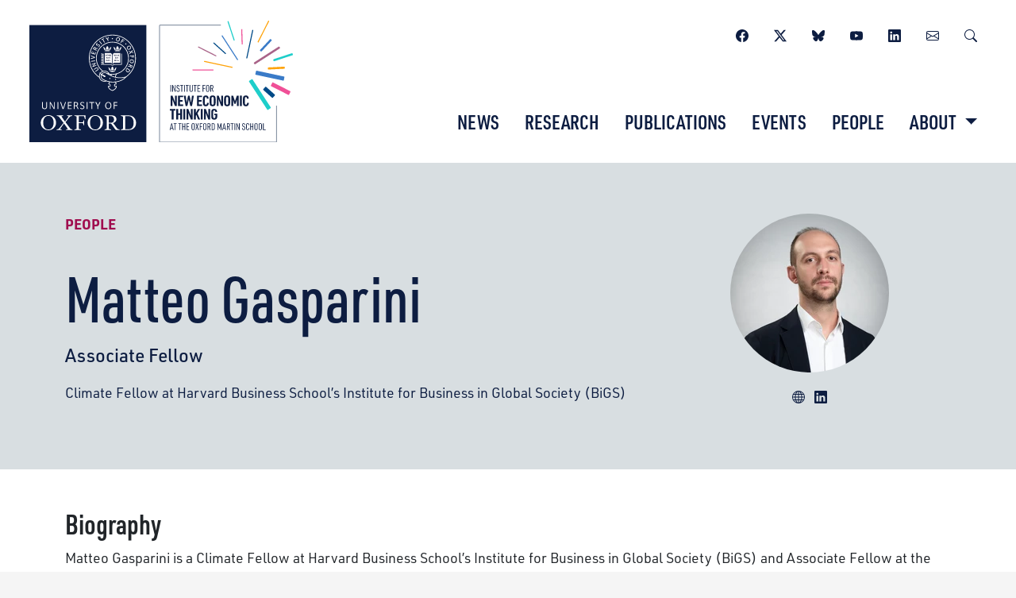

--- FILE ---
content_type: text/html; charset=UTF-8
request_url: https://www.inet.ox.ac.uk/people/matteo-gasparini
body_size: 35940
content:
<!DOCTYPE html>
<html lang="en" prefix="og: http://ogp.me/ns# fb: http://ogp.me/ns/fb#">
	<head>
					<meta http-equiv="X-UA-Compatible" content="IE=edge">
			<meta charset="utf-8">
			<meta
			name="viewport" content="width=device-width, initial-scale=1.0">

			<!-- DNS Prefetch -->
			<link rel="preconnect" href="https://fonts.gstatic.com/" crossorigin>
			<link rel="preconnect" href="https://fonts.googleapis.com/" crossorigin>
			<link rel="preconnect" href="https://use.typekit.net/" crossorigin>
			<link rel="dns-prefetch" href="//fonts.gstatic.com">
			<link rel="dns-prefetch" href="//fonts.googleapis.com">
			<link
			rel="dns-prefetch" href="//use.typekit.net">

			<!-- Favicons -->
			<link rel="yandex-tableau-widget" href="/assets/img/site/yandex-browser-manifest.json">
			<link rel="apple-touch-icon" sizes="57x57" href="/assets/img/site/apple-touch-icon-57x57.png">
			<link rel="apple-touch-icon" sizes="60x60" href="/assets/img/site/apple-touch-icon-60x60.png">
			<link rel="apple-touch-icon" sizes="72x72" href="/assets/img/site/apple-touch-icon-72x72.png">
			<link rel="apple-touch-icon" sizes="76x76" href="/assets/img/site/apple-touch-icon-76x76.png">
			<link rel="apple-touch-icon" sizes="114x114" href="/assets/img/site/apple-touch-icon-114x114.png">
			<link rel="apple-touch-icon" sizes="120x120" href="/assets/img/site/apple-touch-icon-120x120.png">
			<link rel="apple-touch-icon" sizes="144x144" href="/assets/img/site/apple-touch-icon-144x144.png">
			<link rel="apple-touch-icon" sizes="152x152" href="/assets/img/site/apple-touch-icon-152x152.png">
			<link rel="apple-touch-icon" sizes="180x180" href="/assets/img/site/apple-touch-icon-180x180.png">
			<meta name="apple-mobile-web-app-capable" content="yes">
			<meta name="apple-mobile-web-app-status-bar-style" content="black-translucent">
			<meta name="apple-mobile-web-app-title" content="INET Oxford">
			<link rel="icon" type="image/png" sizes="228x228" href="/assets/img/site/coast-228x228.png">
			<link rel="icon" type="image/png" sizes="32x32" href="/assets/img/site/favicon-32x32.png">
			<link rel="icon" type="image/png" sizes="16x16" href="/assets/img/site/favicon-16x16.png">
			<link rel="shortcut icon" href="/assets/img/site/favicon.ico">
			<meta name="msapplication-TileColor" content="#FFFFFF">
			<meta name="msapplication-TileImage" content="/assets/img/site/mstile-144x144.png">
			<meta name="msapplication-config" content="/assets/img/site/browserconfig.xml">
			<meta name="google-site-verification" content="GzT5sKVxX9eXzNz7ourTN6O4xMfE3nYaYNQK8Gm4d7A"/>

			<link rel="stylesheet" href="https://use.typekit.net/hpj1bty.css">

							<link rel="stylesheet" href="/dist/assets/css-CyAI8PIC.css">
			
			
			<script src="https://code.jquery.com/jquery-3.7.1.min.js" integrity="sha256-/JqT3SQfawRcv/BIHPThkBvs0OEvtFFmqPF/lYI/Cxo=" crossorigin="anonymous"></script>
			<script type="module">!function(){const e=document.createElement("link").relList;if(!(e&&e.supports&&e.supports("modulepreload"))){for(const e of document.querySelectorAll('link[rel="modulepreload"]'))r(e);new MutationObserver((e=>{for(const o of e)if("childList"===o.type)for(const e of o.addedNodes)if("LINK"===e.tagName&&"modulepreload"===e.rel)r(e);else if(e.querySelectorAll)for(const o of e.querySelectorAll("link[rel=modulepreload]"))r(o)})).observe(document,{childList:!0,subtree:!0})}function r(e){if(e.ep)return;e.ep=!0;const r=function(e){const r={};return e.integrity&&(r.integrity=e.integrity),e.referrerpolicy&&(r.referrerPolicy=e.referrerpolicy),"use-credentials"===e.crossorigin?r.credentials="include":"anonymous"===e.crossorigin?r.credentials="omit":r.credentials="same-origin",r}(e);fetch(e.href,r)}}();</script>
<script>!function(){var e=document.createElement("script");if(!("noModule"in e)&&"onbeforeload"in e){var t=!1;document.addEventListener("beforeload",(function(n){if(n.target===e)t=!0;else if(!n.target.hasAttribute("nomodule")||!t)return;n.preventDefault()}),!0),e.type="module",e.src=".",document.head.appendChild(e),e.remove()}}();</script>
<script src="/dist/assets/polyfills-legacy-DVEaQnjw.js" nomodule onload="e=new CustomEvent(&#039;vite-script-loaded&#039;, {detail:{path: &#039;../vite/legacy-polyfills-legacy&#039;}});document.dispatchEvent(e);"></script>
<script type="module" src="/dist/assets/site-B39l5D8F.js" crossorigin onload="e=new CustomEvent(&#039;vite-script-loaded&#039;, {detail:{path: &#039;js/Site.js&#039;}});document.dispatchEvent(e);"></script>
<link href="/dist/assets/css-CyAI8PIC.css" rel="stylesheet" media="print" onload="this.media=&#039;all&#039;">
<script src="/dist/assets/site-legacy-BJSmY1Ox.js" nomodule onload="e=new CustomEvent(&#039;vite-script-loaded&#039;, {detail:{path: &#039;js/Site-legacy.js&#039;}});document.dispatchEvent(e);"></script>

			<!-- Google tag (gtag.js) -->
			<script async src="https://www.googletagmanager.com/gtag/js?id=G-FDL6TZ4PCK"></script>
			<script>
				window.dataLayer = window.dataLayer || [];
function gtag() {
dataLayer.push(arguments);
}
gtag('js', new Date());

gtag('config', 'G-FDL6TZ4PCK');
			</script>
			<title>Matteo Gasparini | INET Oxford</title><meta name="description" content="Matteo Gasparini is a Climate Fellow at Harvard Business School’s Institute for Business in Global Society (BiGS) and Associate Fellow at the University…">
<meta name="referrer" content="no-referrer-when-downgrade">
<meta name="robots" content="all">
<meta content="648109608612848" property="fb:profile_id">
<meta content="en_GB" property="og:locale">
<meta content="INET Oxford" property="og:site_name">
<meta content="website" property="og:type">
<meta content="https://www.inet.ox.ac.uk/people/matteo-gasparini" property="og:url">
<meta content="Matteo Gasparini" property="og:title">
<meta content="Matteo Gasparini is a Climate Fellow at Harvard Business School’s Institute for Business in Global Society (BiGS) and Associate Fellow at the University…" property="og:description">
<meta content="https://oms-inet.transforms.svdcdn.com/production/images/Matteo-Gasparini-headshot.jpg?w=1200&amp;h=630&amp;q=82&amp;auto=format&amp;fit=crop&amp;dm=1722357300&amp;s=adfdff42d66adf36e8fd9158cea08fab" property="og:image">
<meta content="1200" property="og:image:width">
<meta content="630" property="og:image:height">
<meta content="https://www.linkedin.com/company/the-institute-for-new-economic-thinking-at-the-oxford-martin-school/" property="og:see_also">
<meta content="https://www.facebook.com/pg/INETOxford" property="og:see_also">
<meta content="https://twitter.com/inetoxford" property="og:see_also">
<meta name="twitter:card" content="summary_large_image">
<meta name="twitter:site" content="@inetoxford">
<meta name="twitter:creator" content="@inetoxford">
<meta name="twitter:title" content="Matteo Gasparini">
<meta name="twitter:description" content="Matteo Gasparini is a Climate Fellow at Harvard Business School’s Institute for Business in Global Society (BiGS) and Associate Fellow at the University…">
<meta name="twitter:image" content="https://oms-inet.transforms.svdcdn.com/production/images/Matteo-Gasparini-headshot.jpg?w=800&amp;h=418&amp;q=82&amp;auto=format&amp;fit=crop&amp;dm=1722357300&amp;s=25ebe07c6cc5ca7fbd37859cdf373ec8">
<meta name="twitter:image:width" content="800">
<meta name="twitter:image:height" content="418">
<link href="https://www.inet.ox.ac.uk/people/matteo-gasparini" rel="canonical">
<link href="https://www.inet.ox.ac.uk/" rel="home">
<link type="text/plain" href="https://www.inet.ox.ac.uk/humans.txt" rel="author"></head>
	<body>
		
	    	<nav id="top-nav" class="navbar navbar-expand-lg din-condensed">
	<div class="container-fluid">
		<div class="main-logo">
			<a href="/" aria-label="Institute for New Economic Thinking">
				
<svg class="fill-current img-fluid p-1" id="Content" xmlns="http://www.w3.org/2000/svg" viewBox="0 0 311.69 143.58">
<defs>
<style>.ou-1{fill:#fea30b;}.ou-1,.ou-2,.ou-3,.ou-4,.ou-5,.ou-6,.ou-7,.ou-8,.ou-9{stroke-width:0px;}.ou-2{fill:#0d1d41;}.ou-3{fill:#1c203f;}.ou-4{fill:#f05097;}.ou-5{fill:#1ececa;}.ou-6{fill:#fff;}.ou-7{fill:#004a87;}.ou-8{fill:#3a7bc8;}.ou-9{fill:#a96388;}.ou-10{fill:none;stroke:#011e41;stroke-miterlimit:10;stroke-width:.5px;}
</style>
</defs>
<rect class="ou-2" y="5.22" width="138.36" height="138.36"/>
<path class="ou-6" d="m31.58,120.48c0,5.23-4.03,9.02-9.07,9.02s-9.08-3.84-9.08-8.83,4.03-9.02,9.08-9.02,9.07,3.84,9.07,8.84h0Zm-2.88.09c0-4.75-2.31-8.07-6.19-8.07-4.23,0-6.2,3.98-6.2,8.07,0,4.75,2.31,8.06,6.2,8.06,4.22,0,6.19-3.98,6.19-8.06h0Z"/>
<path class="ou-6" d="m86.99,120.48c0,5.23-4.03,9.02-9.07,9.02s-9.08-3.84-9.08-8.83,4.03-9.02,9.08-9.02,9.07,3.84,9.07,8.84h0Zm-2.88.09c0-4.75-2.31-8.07-6.19-8.07-4.23,0-6.19,3.98-6.19,8.07,0,4.75,2.3,8.06,6.19,8.06,4.22,0,6.19-3.98,6.19-8.06h0Z"/>
<path class="ou-6" d="m93.99,120.67h2.16c3.27,0,3.99-2.06,3.99-4.03,0-1.49-.67-2.88-2.21-3.55-.82-.34-1.58-.34-2.64-.34h-1.3v7.92h0Zm3.99,2.78c-1.01-1.44-1.39-1.97-2.64-1.97h-1.35v5.86c0,.48.19.72.72.81l1.97.43v.63h-7.73v-.63l1.78-.43c.53-.14.72-.33.72-.81v-13.54c0-.48-.19-.67-.72-.82l-1.78-.43v-.63h7.54c1.58,0,2.69.15,3.6.48,1.87.72,2.93,2.5,2.93,4.18,0,2.12-1.58,3.89-4.23,4.51v.1c.53.24.82.58,2.69,3.03l2.35,3.12c.34.48.77.77,1.3.86l1.73.38v.63h-4.13c-.48,0-.72-.15-1.15-.73l-3.6-5.04h0Z"/>
<path class="ou-6" d="m64.13,117.84h.72v5.76h-.72l-.43-1.73c-.14-.63-.53-.87-1.1-.87h-4.18v6.34c0,.48.19.72.72.81l1.97.43v.63h-7.73v-.63l1.78-.43c.53-.14.72-.33.72-.81v-13.54c0-.48-.19-.67-.72-.82l-1.78-.43v-.63h13.06v4.33h-.72l-.82-2.6c-.19-.67-.48-.91-1.06-.91h-5.43v7.44h4.18c.57,0,.91-.24,1.1-.86l.43-1.49h0Z"/>
<path class="ou-6" d="m108.26,129.22v-.63l1.78-.43c.53-.14.72-.33.72-.81v-13.54c0-.48-.19-.67-.72-.82l-1.78-.43v-.63h8.12c2.21,0,3.79.29,5.09.87,3.26,1.49,4.75,4.71,4.75,7.87s-1.15,5.95-4.08,7.49c-1.34.72-3.22,1.06-5.67,1.06h-8.21Zm5.04-16.47v14.88c0,.63.14.78.77.78h2.11c2.02,0,3.5-.29,4.56-1.06,1.78-1.3,2.59-3.65,2.59-6.63s-.82-5.81-3.22-7.2c-1.01-.58-2.3-.77-4.32-.77h-2.5Z"/>
<path class="ou-6" d="m38.35,128.59v.63h-6.1v-.63l1.53-.38c.58-.15.96-.33,1.34-.77l5.28-6.63-5.28-7.01c-.33-.48-.77-.72-1.3-.86l-1.44-.38v-.63h7.59v.63l-1.63.34c-.58.1-.43.34-.15.72l3.89,5.57h.1l3.99-5.57c.29-.39.39-.53-.14-.67l-1.54-.38v-.63h6.1v.63l-1.54.38c-.57.15-.96.34-1.35.77l-4.99,6.29,5.57,7.34c.34.48.77.72,1.3.86l1.44.38v.63h-7.59v-.63l1.63-.33c.58-.1.48-.28.19-.68l-4.22-5.95h-.1l-4.27,5.91c-.29.38-.39.52.14.67l1.54.38h0Z"/>
<path class="ou-6" d="m20.16,103.8c-.48.48-1.2.8-2.19.8-.87,0-1.68-.27-2.23-.82-.75-.75-.71-1.7-.71-2.71v-4.81h.98v5.16c0,.65-.02,1.29.48,1.8.35.35.89.54,1.51.54s1.09-.21,1.4-.51c.56-.56.53-1.17.53-2.65v-4.33h.96v4.08c0,1.55.06,2.67-.73,3.47Z"/>
<path class="ou-6" d="m28.86,104.44l-3.94-6.71.03,6.71h-.9v-8.19h1.01l3.96,6.75-.02-6.75h.9v8.19h-1.02Z"/>
<path class="ou-6" d="m33.29,104.44v-8.19h.98v8.19h-.98Z"/>
<path class="ou-6" d="m40.4,104.44h-1.13l-2.82-8.19h1.03l2.39,7.23,2.46-7.23h.95l-2.88,8.19Z"/>
<path class="ou-6" d="m45.51,104.44v-8.19h4.45v.82h-3.49v2.7h3.27v.8h-3.27v3.03h3.58v.84h-4.55Z"/>
<path class="ou-6" d="m56.28,97.48c-.47-.47-1.08-.45-1.75-.45h-.91v3.06h.33c.83,0,1.72.04,2.28-.52.27-.27.42-.65.42-1.07,0-.46-.18-.83-.37-1.02Zm.89,6.96l-.94-2.12c-.58-1.31-.85-1.44-2.04-1.44h-.57v3.56h-.96v-8.19h1.77c1.09,0,1.92,0,2.56.64.41.41.64.95.64,1.64,0,.57-.16,1.04-.51,1.41-.3.31-.78.59-1.31.65.29.02.53.17.68.33.22.22.38.56.62,1.1l1.09,2.44h-1.03Z"/>
<path class="ou-6" d="m67.77,104.44v-8.19h.99v8.19h-.99Z"/>
<path class="ou-6" d="m74.38,97.07v7.37h-.99v-7.37h-2.43v-.82h5.84v.82h-2.43Z"/>
<path class="ou-6" d="m81.52,101.2v3.24h-.97v-3.24l-2.6-4.95h1.13l2.02,3.84,1.96-3.84h1.07s-2.6,4.95-2.6,4.95Z"/>
<path class="ou-6" d="m93.3,96.93c-1.6,0-2.65,1.35-2.65,3.4s1.16,3.42,2.7,3.42c1.71,0,2.66-1.45,2.66-3.48s-1.12-3.33-2.72-3.33Zm0,7.66c-2.12,0-3.67-1.75-3.67-4.21s1.53-4.29,3.74-4.29,3.66,1.74,3.66,4.21-1.52,4.29-3.73,4.29Z"/>
<path class="ou-6" d="m100.71,97.07v2.7h3.17v.8h-3.17v3.87h-.98v-8.19h4.35v.82h-3.37Z"/>
<path class="ou-6" d="m60.19,98.25c0-1.26,1.01-2.15,2.49-2.15s2.21.77,2.29.85l-.48.58c-.18-.14-.84-.62-1.74-.62-1.04,0-1.62.55-1.62,1.29,0,.36.15.62.38.83.28.25.69.44,1.13.64.55.25,1.3.54,1.81,1.06.35.36.61.83.61,1.48,0,1.36-.95,2.4-2.65,2.4-1.45,0-2.36-.8-2.45-.88l.45-.66c.23.17,1.14.71,1.97.71,1.23,0,1.69-.67,1.69-1.49,0-.38-.17-.68-.43-.93-.38-.37-.96-.61-1.51-.87-.55-.25-1.08-.52-1.46-.91-.25-.26-.49-.68-.49-1.33Z"/>
<path class="ou-6" d="m97.81,40.85c0-1.03-.35-1.86-1.1-2.3-.47-.28-1.11-.37-1.9-.37h-5.73v11.58h6.24c1.44,0,2.28.32,2.36,1.61h.14v-10.52Z"/>
<path class="ou-6" d="m98.61,40.85c0-1.03.35-1.86,1.1-2.3.47-.28,1.11-.37,1.9-.37h5.77v11.58h-6.28c-1.44,0-2.28.32-2.36,1.61h-.14v-10.52Z"/>
<path class="ou-6" d="m108.58,39.04v12.24h-8.86l-.1.25c-.15.38-.43.74-1.4.74s-1.24-.35-1.4-.74l-.1-.25h-8.85v-12.24h-.8v.37l-.77-.24c-.09-.3-.37-.52-.7-.52-.4,0-.73.33-.73.73s.33.73.73.73c.18,0,.33-.06.46-.17l1,.31v.98l-.75-.14c-.11-.26-.37-.44-.67-.44-.4,0-.73.33-.73.73s.33.73.73.73c.21,0,.4-.09.53-.23l.9.16v1l-.79-.03c-.13-.21-.36-.36-.62-.36-.4,0-.73.33-.73.73s.33.73.73.73c.24,0,.46-.12.59-.3l.82.04v1.09l-.81.03c-.13-.19-.35-.31-.59-.31-.4,0-.73.33-.73.73s.33.73.73.73c.26,0,.49-.14.62-.35l.78-.03v1.01l-.88.15c-.13-.14-.32-.23-.53-.23-.4,0-.73.33-.73.73s.33.73.73.73c.3,0,.56-.18.67-.44l.74-.13v.99l-.96.29c-.13-.1-.28-.17-.46-.17-.4,0-.73.33-.73.73s.33.73.73.73c.33,0,.61-.22.7-.52l.73-.22v.95l-1.06.46c-.12-.08-.25-.12-.4-.12-.4,0-.73.33-.73.73s.33.73.73.73c.36,0,.66-.26.72-.6l.75-.32v.87h9.16c.37.65,1.02.99,1.99.99s1.62-.34,1.99-.99h9.17v-13.04h-.8Z"/>
<path class="ou-6" d="m92.19,34.96c-1.85,0-3.35.29-3.35.64s1.5.64,3.35.64,3.35-.29,3.35-.64-1.5-.64-3.35-.64Z"/>
<path class="ou-6" d="m96.8,30.94l-1.94,1.36-.02.14.46.21c.09.05.09.12.05.16l-1.22,1.02h-.12s-.86-1.28-.86-1.28c-.06-.08-.04-.16.07-.18l.58-.09v-.15l-1.5-2.12h-.25l-1.5,2.12v.15l.58.09c.1.02.12.1.06.18l-.86,1.27h-.12s-1.13-1.01-1.13-1.01c-.05-.04-.05-.12.04-.16l.46-.21-.02-.14-2.02-1.36-.16.06,1.18,3.62c.6-.27,1.98-.46,3.6-.47,1.62,0,2.99.2,3.6.47l1.18-3.62-.16-.06Z"/>
<path class="ou-6" d="m98.2,59.2c-1.85,0-3.35.29-3.35.64s1.5.64,3.35.64,3.35-.29,3.35-.64-1.5-.64-3.35-.64Z"/>
<path class="ou-6" d="m102.81,55.18l-1.93,1.36-.02.14.46.21c.09.05.09.12.05.16l-1.22,1.02h-.11s-.86-1.28-.86-1.28c-.06-.08-.04-.16.06-.18l.58-.09v-.15l-1.5-2.12h-.25l-1.5,2.12v.15l.58.09c.1.02.12.1.07.18l-.86,1.27h-.12s-1.13-1.02-1.13-1.02c-.05-.04-.05-.12.05-.16l.46-.21-.02-.14-2.01-1.36-.16.06,1.18,3.62c.6-.27,1.98-.46,3.6-.47,1.62,0,2.99.2,3.6.47l1.18-3.62-.16-.06Z"/>
<path class="ou-6" d="m104.2,34.96c-1.85,0-3.35.29-3.35.64s1.5.64,3.35.64,3.35-.29,3.35-.64-1.5-.64-3.35-.64Z"/>
<path class="ou-6" d="m108.81,30.94l-1.93,1.36-.02.14.46.21c.09.05.09.12.05.16l-1.22,1.02h-.12s-.86-1.28-.86-1.28c-.06-.08-.04-.16.07-.18l.58-.09v-.15l-1.5-2.12h-.25l-1.5,2.12v.15l.58.09c.1.02.13.1.07.18l-.86,1.27h-.12s-1.14-1.03-1.14-1.03c-.05-.04-.04-.12.05-.16l.46-.19-.02-.14-2.01-1.36-.16.06,1.18,3.62c.6-.27,1.98-.46,3.6-.47,1.61,0,2.99.2,3.59.47l1.18-3.62-.16-.06Z"/>
<path class="ou-3" d="m90.55,40.02c.31,0,.57.06.74.23.12.11.22.3.22.52,0,.64-.48.91-1.07.91h-.66v-.1c.19-.01.21-.03.21-.31v-.84c0-.28-.02-.29-.19-.31v-.1h.75Zm-.12,1.25c0,.23.06.27.18.27.22,0,.44-.24.44-.69,0-.55-.28-.7-.49-.7-.06,0-.09,0-.11.02-.01,0-.01.06-.01.13v.98Z"/>
<path class="ou-3" d="m93.45,40.83c0,.55-.37.89-.86.89-.52,0-.85-.37-.85-.84,0-.41.28-.89.88-.89.47,0,.83.34.83.85Zm-1.24-.04c0,.46.17.8.42.8.22,0,.34-.21.34-.67,0-.51-.18-.8-.4-.8-.2,0-.36.22-.36.67Z"/>
<path class="ou-3" d="m95.7,40.02v.1c-.19.02-.2.03-.2.3l.03.86c0,.28.01.29.2.31v.1h-.8v-.1c.19-.02.2-.02.2-.31v-.9h-.02l-.49,1.28h-.14l-.47-1.19h0l-.02.57c0,.22,0,.34,0,.42.01.09.07.12.23.13v.1h-.63v-.1c.12-.01.17-.04.19-.13.01-.08.03-.21.04-.45l.03-.52c.02-.32,0-.35-.2-.37v-.1h.6l.45,1.01.39-1.01h.62Z"/>
<path class="ou-3" d="m96.53,41.27c0,.28.02.29.2.31v.1h-.83v-.1c.18-.01.2-.03.2-.31v-.84c0-.28-.02-.29-.2-.31v-.1h.83v.1c-.18.01-.2.03-.2.31v.84Z"/>
<path class="ou-3" d="m92.42,44.76h-.22l-.94-1.2h0v.47c0,.27.01.41.02.49.01.09.08.12.25.13v.1h-.64v-.1c.11,0,.18-.04.19-.13.01-.08.02-.22.02-.49v-.47c0-.19,0-.22-.06-.29-.04-.05-.1-.07-.19-.08v-.1h.56l.85,1.06h0v-.34c0-.27,0-.41-.02-.49-.01-.09-.08-.12-.25-.13v-.1h.65v.1c-.13,0-.19.04-.21.13-.01.08-.02.22-.02.49v.96Z"/>
<path class="ou-3" d="m93.46,44.76c-.18-.46-.42-1.09-.51-1.33-.08-.22-.13-.23-.26-.25v-.1h.82v.1h-.09c-.09.02-.09.04-.07.13.05.14.25.65.34.9.08-.22.24-.7.28-.82.05-.16.04-.18-.08-.2h-.08v-.11h.62v.1c-.15.02-.18.03-.28.26-.02.04-.33.79-.52,1.31h-.2Z"/>
<path class="ou-3" d="m94.61,44.21c.05.15.2.43.45.43.13,0,.24-.09.24-.25,0-.15-.1-.23-.26-.31l-.04-.02c-.21-.1-.45-.23-.45-.5,0-.29.21-.52.61-.52.08,0,.16.01.24.03.06.01.1.02.13.03.01.1.03.22.06.4l-.11.02c-.06-.17-.15-.35-.35-.35-.13,0-.22.1-.22.22s.1.2.26.28l.06.03c.24.11.44.24.44.54,0,.31-.25.54-.65.54-.1,0-.21-.02-.28-.04-.08-.03-.13-.05-.16-.06-.02-.12-.05-.25-.08-.43l.11-.03Z"/>
<path class="ou-3" d="m91.29,47.39c0,.28.02.29.2.31v.1h-.83v-.1c.17-.02.19-.03.19-.31v-.84c0-.28-.02-.29-.19-.31v-.1h.83v.1c-.18.01-.2.03-.2.31v.84Z"/>
<path class="ou-3" d="m92.3,47.43c0,.13,0,.2.05.22.04.02.1.02.18.02.08,0,.19,0,.25-.07.04-.05.08-.12.12-.25l.11.02c-.01.1-.07.36-.09.44h-1.27v-.1c.19-.02.21-.03.21-.31v-.84c0-.28-.02-.29-.19-.31v-.1h.83v.1c-.18.01-.2.03-.2.31v.87Z"/>
<path class="ou-3" d="m93.72,47.43c0,.13,0,.2.05.22.04.02.1.02.18.02s.19,0,.25-.07c.04-.05.08-.12.13-.25l.11.02c-.02.1-.07.36-.09.44h-1.27v-.1c.19-.02.21-.03.21-.31v-.84c0-.28-.02-.29-.19-.31v-.1h.83v.1c-.18.01-.2.03-.2.31v.87Z"/>
<path class="ou-3" d="m94.94,47.82c-.18-.46-.42-1.09-.51-1.33-.08-.22-.13-.23-.26-.25v-.1h.83v.1h-.09c-.09.02-.09.04-.07.13.05.14.25.65.34.9.08-.22.24-.7.28-.82.05-.16.04-.18-.08-.2h-.08v-.11h.62v.1c-.15.02-.18.03-.28.26-.02.04-.33.79-.52,1.31h-.2Z"/>
<path class="ou-3" d="m101.8,40.02v.1c-.19.02-.2.03-.2.3l.03.86c0,.28.01.29.2.31v.1h-.8v-.1c.19-.02.2-.02.2-.31v-.9h-.02l-.49,1.28h-.14l-.47-1.19h0l-.02.57c0,.22,0,.34,0,.42.01.09.07.12.23.13v.1h-.63v-.1c.12-.01.17-.04.19-.13.01-.08.03-.21.04-.45l.03-.52c.02-.32,0-.35-.2-.37v-.1h.6l.45,1.01.39-1.01h.62Z"/>
<path class="ou-3" d="m102.63,41.27c0,.28.02.29.2.31v.1h-.83v-.1c.18-.01.2-.03.2-.31v-.84c0-.28-.02-.29-.2-.31v-.1h.83v.1c-.18.01-.2.03-.2.31v.84Z"/>
<path class="ou-3" d="m104.52,41.69h-.22l-.94-1.2h0v.47c0,.27.01.41.02.49.01.09.08.12.25.13v.1h-.64v-.1c.11,0,.18-.04.19-.13.01-.08.02-.22.02-.49v-.47c0-.19,0-.22-.06-.29-.04-.05-.1-.07-.19-.08v-.1h.56l.85,1.06h0v-.34c0-.27-.01-.41-.02-.49-.01-.09-.08-.12-.25-.13v-.1h.65v.1c-.13,0-.19.04-.21.13,0,.08-.02.22-.02.49v.96Z"/>
<path class="ou-3" d="m105.59,41.58h.08c.09-.02.1-.05.07-.14l-.09-.26h-.42l-.08.24c-.03.11-.03.14.08.15h.07v.11h-.59v-.1c.13-.02.17-.03.25-.24l.51-1.32.18-.04.17.48c.11.3.22.61.32.87.08.22.13.24.25.25v.1h-.8v-.1Zm-.32-.55h.33l-.16-.49h0l-.16.49Z"/>
<path class="ou-3" d="m101.78,44.33c0,.28.02.29.24.31v.1h-.89v-.1c.2-.02.22-.03.22-.31v-1.12h-.04c-.17,0-.24.03-.28.08-.03.04-.06.1-.09.25h-.11c.01-.21.03-.39.03-.52h.08c.04.06.06.06.13.06h1.02c.07,0,.08-.02.12-.06h.08c0,.11.02.32.03.51h-.11c-.04-.15-.07-.21-.1-.26-.04-.05-.13-.06-.25-.06h-.06v1.12Z"/>
<path class="ou-3" d="m103.11,44.33c0,.28.02.29.2.31v.1h-.83v-.1c.18-.02.2-.03.2-.31v-.84c0-.28-.02-.29-.2-.31v-.1h.83v.1c-.18.02-.2.03-.2.31v.84Z"/>
<path class="ou-3" d="m105.23,43.89c0,.55-.37.89-.86.89-.52,0-.85-.37-.85-.84,0-.41.28-.89.88-.89.47,0,.83.34.83.85Zm-1.24-.04c0,.46.17.8.42.8.22,0,.34-.21.34-.67,0-.51-.18-.8-.4-.8-.2,0-.36.22-.36.67Z"/>
<path class="ou-3" d="m102.53,46.14v.1c-.19.02-.2.03-.2.3l.03.86c0,.28.01.29.2.31v.1h-.8v-.1c.19-.02.2-.03.2-.31v-.9h-.02l-.49,1.28h-.14l-.47-1.19h0l-.02.57c0,.22,0,.34,0,.42.01.1.07.12.23.13v.1h-.63v-.1c.12-.01.17-.04.19-.13.01-.08.03-.21.04-.45l.03-.52c.02-.32,0-.35-.2-.37v-.1h.6l.45,1.01.39-1.01h.62Z"/>
<path class="ou-3" d="m102.92,46.55c0-.28-.02-.29-.19-.31v-.1h1.21s.02.23.03.42h-.11c-.03-.12-.05-.19-.09-.23-.04-.04-.12-.06-.26-.06h-.04c-.1,0-.1,0-.1.09v.49h.13c.22,0,.23-.01.25-.21h.11v.6h-.11c-.03-.22-.03-.24-.25-.24h-.13v.42c0,.13,0,.2.05.22.04.02.1.02.18.02.1,0,.22-.02.27-.08.04-.05.09-.14.13-.26l.11.02c-.01.12-.07.39-.09.45h-1.3v-.1c.2-.02.22-.03.22-.31v-.84Z"/>
<path class="ou-3" d="m104.99,47.7h.08c.09-.02.1-.05.07-.14l-.09-.26h-.42l-.08.25c-.03.11-.03.14.09.15h.07v.11h-.6v-.1c.13-.02.17-.03.25-.24l.51-1.32.18-.04.17.48c.11.3.22.6.31.86.08.22.13.23.25.25v.1h-.8v-.1Zm-.32-.55h.33l-.16-.49h0l-.16.49Z"/>
<path class="ou-6" d="m95.9,68.33c0,.37-.3.67-.67.67s-.67-.3-.67-.67.3-.67.67-.67.67.3.67.67Z"/>
<path class="ou-6" d="m102.67,69.44c0,.37-.3.67-.67.67s-.67-.3-.67-.67.3-.67.67-.67.67.3.67.67Z"/>
<path class="ou-6" d="m98.84,21.21c0,.37-.3.67-.67.67s-.67-.3-.67-.67.3-.67.67-.67.67.3.67.67Z"/>
<path class="ou-6" d="m114.72,27.46c-.02.37-.33.65-.7.64-.37-.01-.65-.33-.64-.7.02-.37.33-.65.69-.64.37.02.65.33.64.69Z"/>
<path class="ou-6" d="m81.25,56.11c.26.37.39.76.39,1.17,0,.47-.16.84-.99,1.42l-2.41,1.72-.44-.64s2.47-1.76,2.51-1.79c.43-.3.61-.51.61-.85,0-.21-.08-.45-.23-.67-.24-.35-.55-.46-.82-.46-.25,0-.51.17-.99.5l-2.27,1.54-.43-.63,2.16-1.46c.6-.42,1.08-.71,1.52-.71.65,0,1.12.42,1.41.84Z"/>
<path class="ou-6" d="m73.55,51.4l4.59-1.61.25.69-2.62,3.2,3.32-1.31.25.68-4.53,1.74-.25-.7,2.64-3.21-3.38,1.18-.25-.68Z"/>
<path class="ou-6" d="m72.87,47.75l4.8-.71.11.77-4.8.71-.11-.77Z"/>
<path class="ou-6" d="m72.72,41.96l.02-.8,4.79,1.95-.03.8-4.92,1.47v-.81s3.99-1.12,3.99-1.12l-3.85-1.48Z"/>
<path class="ou-6" d="m77.1,31.11c-.68,0-1,.39-1.44,1.19l-.57,1.02,4.27,2.32.37-.67-1.78-.97.1-.19c.3-.54.4-.62,1.16-.56l1.38.12.4-.72-1.59-.14c-.32-.03-.57-.05-.78,0-.07.02-.15.06-.23.12.02-.09.05-.17.05-.26,0-.14-.02-.27-.06-.4-.09-.28-.3-.52-.6-.69-.23-.13-.46-.19-.69-.19Zm-.86,1.47c.28-.52.49-.71.79-.71.11,0,.25.03.39.11.18.1.32.27.37.45.02.07.03.14.03.21,0,.29-.16.58-.33.88l-.1.18-1.37-.73.22-.38Z"/>
<path class="ou-6" d="m82.41,24.25l.62-.47,2.94,3.86-.62.47-2.94-3.86Z"/>
<path class="ou-6" d="m85.08,22.36l3.14-1.63.31.59-1.22.64,1.93,3.72-.69.36-1.93-3.71-1.23.64-.31-.59Z"/>
<path class="ou-6" d="m92.91,19.25l.82-.23-.66,3.25.53,1.84-.74.21-.52-1.83-2.3-2.4.8-.23,1.66,1.73.42-2.34Z"/>
<path class="ou-6" d="m107.71,25.88l2.46-4.18,2.32,1.37-.34.57-1.65-.98-.68,1.16,1.56.92-.33.56-1.56-.92-1.11,1.89-.66-.39Z"/>
<path class="ou-6" d="m120.18,36.69l1.77-2.11.28.84-1.32,1.5,1.95.44.26.79-2.67-.65-1.9,2.28-.27-.82,1.43-1.67-2.14-.49-.26-.8,2.87.69Z"/>
<path class="ou-6" d="m118.79,41.46l4.83-.39.22,2.68-.66.05-.16-1.91-1.34.11.15,1.8-.65.05-.15-1.8-2.19.18-.06-.77Z"/>
<path class="ou-6" d="m120.93,45.78c-.56,0-1.08.15-1.48.45-.73.53-.87,1.29-.87,1.74,0,1.64,1.54,2.3,2.7,2.3.56,0,1.06-.15,1.46-.44.82-.59.86-1.48.86-1.77,0-1.43-1.32-2.27-2.68-2.27Zm.38,3.7c-.94,0-2.05-.52-2.05-1.47,0-.35.12-.81.55-1.12.29-.21.66-.32,1.08-.32.48,0,1.35.14,1.81.76.16.22.24.47.24.73,0,.37-.15.81-.55,1.1-.28.2-.65.31-1.07.31Z"/>
<path class="ou-6" d="m118.11,29.63c-.49,0-1.01.16-1.52.47-.93.59-1.27,1.44-1.27,2.06,0,.4.11.79.34,1.15.52.82,1.29,1.02,1.82,1.01.5,0,1.03-.17,1.53-.48.6-.38,1.27-1.09,1.27-2.04,0-.4-.11-.79-.34-1.15-.42-.67-1.09-1.02-1.82-1.02Zm-.76,3.95c-.43,0-.83-.18-1.1-.61-.14-.22-.21-.45-.21-.69,0-.55.34-1.11.98-1.52.42-.27.83-.4,1.2-.4.47,0,.85.21,1.1.61.15.24.22.49.22.74,0,.54-.34,1.06-.95,1.45-.43.27-.87.42-1.25.42Z"/>
<path class="ou-6" d="m104.88,19.64c-1.01,0-1.89.68-2.25,1.89-.08.27-.13.53-.13.79,0,.49.08.87.28,1.23.45.82,1.27,1.1,1.9,1.1.35,0,.69-.08,1-.25.82-.45,1.36-1.49,1.36-2.48,0-.43-.08-.84-.28-1.19-.39-.72-1.12-1.1-1.89-1.1Zm-.25,4.33c-.35,0-.86-.17-1.14-.69-.14-.25-.2-.56-.2-.87,0-.87.58-2.09,1.64-2.09.59,0,1.34.44,1.34,1.54,0,.7-.49,2.11-1.63,2.11Z"/>
<path class="ou-6" d="m78,37.24l.65.18-.74,2.66-4.7-1.29.8-2.7.64.18-.59,1.94,1.29.36.5-1.76.62.18-.5,1.76,1.46.4.54-1.92Z"/>
<path class="ou-6" d="m79.23,27.1c.67-.76,1.36-.7,1.36-.7l.12.64s-.53.02-.95.48c-.18.2-.27.42-.27.61,0,.16.06.3.19.4.34.3.91-.03,1.27-.18.28-.11.67-.27,1.06-.27.29,0,.6.08.87.33.32.29.48.65.48,1.03,0,.41-.16.78-.48,1.14-.62.69-1.45.77-1.45.77l-.16-.65c.49-.11.86-.3,1.09-.55.18-.2.26-.42.26-.61,0-.18-.08-.35-.23-.49-.12-.11-.27-.15-.43-.14-.31,0-.69.18-.99.31-.59.24-1.21.44-1.77-.06-.28-.25-.43-.57-.43-.92,0-.37.15-.77.46-1.12Z"/>
<path class="ou-6" d="m117.5,52.06l1.83.83-.09.21c-.25.56-.34.66-1.11.66h-1.39s-.33.75-.33.75h1.6c.32,0,.58,0,.77-.08.06-.03.14-.07.2-.12,0,.04-.02.08-.02.12,0,.18.03.36.1.51.22.51.82.76,1.25.76.77,0,1.07-.46,1.44-1.31.01-.03.45-1.04.45-1.04l-4.41-1.99-.31.7Zm2.86,2.88c-.22,0-.59-.13-.73-.49-.03-.09-.05-.19-.05-.28,0-.27.13-.54.26-.83l.08-.19,1.4.63-.15.37c-.26.59-.43.78-.8.78Z"/>
<path class="ou-6" d="m114.95,56.65c-.5.63-.89,1.19-.89,1.92,0,.62.28,1.32.99,1.89.47.38,1,.58,1.55.58.68,0,1.22-.2,2.06-1.26l.77-.96-3.79-3.03-.69.86Zm1.73,3.65c-.39,0-.75-.15-1.13-.45-.38-.31-.79-.78-.79-1.39,0-.42.23-.82.58-1.26l.32-.4,2.77,2.21-.21.26c-.51.65-.87,1.03-1.55,1.03Z"/>
<path class="ou-6" d="m126,44.39c0-15.3-12.47-27.75-27.79-27.75s-27.79,12.45-27.79,27.75c0,9.18,4.53,17.74,12.13,22.92.75,2.78,3.29,4.84,6.32,4.84.82,0,1.61-.15,2.36-.45,1.02.34,2.07.61,3.12.83-.29.84-.73,1.64-1.14,2.33,0,0,0,0,.02,0,0,0-.02,0-.02.01l.58.58c.15-.08.32-.13.49-.13.57,0,1.04.47,1.04,1.04s-.46,1.04-1.04,1.04c-.5,0-.94-.32-1.17-.66,0,0-.13.47-.13,1.08,0,1.99,2.17,4.27,5.19,5.23,3.02-.94,5.19-3.23,5.19-5.23,0-.69-.13-1.09-.13-1.09-.23.28-.61.66-1.17.66s-1.04-.46-1.04-1.04.47-1.04,1.04-1.04c.2,0,.39.06.55.16l.56-.56s.02,0,.02,0c-.32-.76-.55-1.46-.71-2.13,5-.67,9.21-2.79,12.57-6.31h0c6.97-5.3,10.98-13.34,10.98-22.09Zm-37.14,26.98c-3.16,0-5.72-2.57-5.72-5.74,0-.99.25-1.93.7-2.74.29.27.61.55.94.83-.28.59-.44,1.24-.44,1.93,0,1.72.87,3.14,2.51,4.11.94.56,2.01,1.06,3.14,1.5-.37.07-.74.11-1.12.11Zm9.35-8.35c-1.19,0-2.36-.12-3.51-.33-1.11-2.17-3.38-3.57-5.84-3.57-.6,0-1.19.09-1.74.24-4.72-3.51-7.53-9.08-7.53-14.96,0-10.27,8.35-18.63,18.62-18.63s18.62,8.36,18.62,18.63-8.35,18.63-18.62,18.63Zm4.14.33c-.56.8-.89,1.9-.99,3.03-1.76-.45-3.36-1.06-4.76-1.7.27-.51,1.02-.88,1.6-.88,1.42,0,2.81-.16,4.14-.45Zm-5.9.37c-.24.18-.43.39-.56.62-.7-.34-1.59-.78-2.17-1.11.82.18,1.89.41,2.73.49Zm-7.59-3.83c1.92,0,3.71.98,4.76,2.56-.92-.23-1.83-.54-2.71-.91h0s-.03-.01-.03-.01c-.62-.29-1.28-.44-1.96-.44-1.53,0-2.88.75-3.71,1.89-.35-.19-.7-.4-1.05-.61,1.03-1.49,2.76-2.48,4.7-2.48Zm13.18,14.63c-1.02,0-1.87.73-1.87,1.84s.85,1.84,1.87,1.84c.15,0,.3-.03.44-.06-.21,1.54-2.01,3.27-4.33,4.04-2.3-.77-4.09-2.51-4.33-4.04.14.04.29.06.44.06,1.11,0,1.87-.77,1.87-1.84s-.8-1.81-1.83-1.83c.31-.57.61-1.18.84-1.84,1.28.22,2.53.34,3.7.34.96,0,1.89-.05,2.79-.14.12.53.3,1.08.51,1.64-.04,0-.07,0-.11,0Zm-3.19-2.27c-3.73,0-8.38-1.27-11.57-3.15-.97-.57-2.12-1.63-2.12-3.45,0-.49.1-.96.27-1.39,1.19.99,2.43,1.91,3.2,2.33.18.1.28.14.49.14.5,0,.9-.4.9-.9,0-.38-.21-.69-.55-.84-.66-.29-2.04-.86-3.53-1.63.69-.91,1.77-1.5,3-1.5.56,0,1.1.12,1.6.36l1.02.59c3.25,1.98,11.6,7.07,21.69,4.28-3.83,3.45-8.55,5.16-14.38,5.16Zm15.65-6.37c-4.51,1.6-8.73,1.49-12.32.68.12-1.61.78-3.32,1.8-3.64,7.92-2.46,13.69-9.84,13.69-18.54,0-10.7-8.72-19.41-19.44-19.41s-19.45,8.71-19.45,19.41c0,5.95,2.78,11.61,7.46,15.28-1.11.49-2.06,1.28-2.75,2.26-.36-.24-.7-.49-1.01-.75l-.18.18c.21.26.54.59.93.97-.58.97-.91,2.1-.91,3.31,0,.19.01.37.03.56-6.97-5.08-11.11-13.15-11.11-21.8,0-14.87,12.1-26.97,26.97-26.97s26.97,12.1,26.97,26.97c0,8.52-3.9,16.34-10.69,21.5Z"/>
<path class="ou-10" d="m292.34,100.45v42.88c0,.14-.11.25-.25.25h-137.87c-.14,0-.25-.11-.25-.25V5.47c0-.14.11-.25.25-.25h72.29"/>
<path class="ou-2" d="m166.85,76.12h.81v7.93h-.81v-7.93Z"/>
<path class="ou-2" d="m169.05,76.12h.8l2.32,6.19v-6.19h.77v7.93h-.77l-2.35-6.23v6.23h-.77v-7.93Z"/>
<path class="ou-2" d="m174.85,81.8c0,1.17.31,1.67,1.04,1.67s1.05-.49,1.05-1.55c0-.51-.09-.85-.29-1.1-.17-.21-.26-.27-.93-.51-1.07-.4-1.5-1.02-1.5-2.18,0-1.34.59-2.1,1.65-2.1.73,0,1.27.34,1.52.99.12.3.18.61.18,1.2h-.74c-.02-1.08-.29-1.51-.93-1.51-.58,0-.9.49-.9,1.39,0,.81.3,1.21,1.12,1.53.72.29.84.36,1.1.6.33.34.5.88.5,1.63,0,1.51-.61,2.29-1.8,2.29-.78,0-1.35-.33-1.62-.95-.14-.33-.2-.68-.2-1.39h.74Z"/>
<path class="ou-2" d="m179.81,76.81h-1.37v-.69h3.54v.69h-1.37v7.24h-.81v-7.24Z"/>
<path class="ou-2" d="m183.04,76.12h.81v7.93h-.81v-7.93Z"/>
<path class="ou-2" d="m186.25,76.81h-1.37v-.69h3.54v.69h-1.37v7.24h-.81v-7.24Z"/>
<path class="ou-2" d="m190.28,76.12v5.77c0,.56.04.84.17,1.07.18.34.43.5.84.5.5,0,.78-.17.95-.58.09-.21.12-.49.12-.99v-5.77h.81v5.77c0,.83-.08,1.21-.32,1.55-.33.48-.8.69-1.53.69-.78,0-1.28-.24-1.6-.79-.19-.33-.26-.69-.26-1.45v-5.77h.81Z"/>
<path class="ou-2" d="m195.58,76.81h-1.37v-.69h3.54v.69h-1.37v7.24h-.81v-7.24Z"/>
<path class="ou-2" d="m198.81,76.12h3.16v.69h-2.35v2.89h2v.69h-2v2.98h2.38v.69h-3.19v-7.93Z"/>
<path class="ou-2" d="m204.97,76.12h3.13v.69h-2.32v2.95h1.95v.69h-1.95v3.6h-.81v-7.93Z"/>
<path class="ou-2" d="m209.01,78.37c0-1.61.6-2.35,1.9-2.35s1.91.74,1.91,2.35v3.42c0,1.61-.6,2.35-1.91,2.35s-1.9-.74-1.9-2.35v-3.42Zm3,.08c0-1.23-.32-1.75-1.1-1.75s-1.09.52-1.09,1.75v3.26c0,1.23.32,1.75,1.09,1.75s1.1-.52,1.1-1.75v-3.26Z"/>
<path class="ou-2" d="m214.95,84.04h-.81v-7.93h1.52c.81,0,1.25.16,1.59.58.3.36.44.89.44,1.62,0,1.23-.32,1.85-1.1,2.14l1.22,3.59h-.89l-1.1-3.5h-.88v3.5Zm.64-4.15c.54,0,.8-.1,1-.39.19-.27.29-.67.29-1.14,0-.54-.11-.99-.32-1.23-.2-.24-.44-.33-.93-.33h-.7v3.1h.67Z"/>
<path class="ou-2" d="m167.06,88.57h2.22l2.98,7.89v-7.89h2.08v12.38h-2.1l-3.1-8v8h-2.08v-12.38Z"/>
<path class="ou-2" d="m175.86,88.57h5.97v1.84h-3.73v3.38h3.14v1.84h-3.14v3.49h3.82v1.84h-6.05v-12.38Z"/>
<path class="ou-2" d="m182.66,88.57h2.22l1.09,8.52,1.79-8.52h1.73l1.77,8.52,1.09-8.52h2.22l-2.19,12.38h-2.01l-1.75-8.15-1.77,8.15h-2.01l-2.19-12.38Z"/>
<path class="ou-2" d="m198.25,88.57h5.97v1.84h-3.73v3.38h3.14v1.84h-3.14v3.49h3.82v1.84h-6.05v-12.38Z"/>
<path class="ou-2" d="m212.13,97.22c-.02,1.2-.17,1.87-.54,2.48-.59.97-1.54,1.44-2.9,1.44s-2.27-.43-2.83-1.27c-.43-.64-.61-1.56-.61-3.05v-4.08c0-1.68.21-2.62.75-3.28.57-.71,1.46-1.06,2.65-1.06,1.4,0,2.39.54,2.93,1.6.28.52.38,1.09.4,2.12h-2.03c-.1-1.47-.38-1.91-1.25-1.91-.94,0-1.21.62-1.21,2.69v3.76c0,2.05.29,2.67,1.25,2.67s1.3-.59,1.34-2.12h2.05Z"/>
<path class="ou-2" d="m213.18,92.47c0-2.95,1.01-4.09,3.57-4.09s3.59,1.14,3.59,4.09v4.58c0,2.95-1.01,4.09-3.59,4.09s-3.57-1.14-3.57-4.09v-4.58Zm4.93.19c0-1.91-.31-2.48-1.34-2.48s-1.35.57-1.35,2.48v4.2c0,1.91.31,2.48,1.35,2.48s1.34-.57,1.34-2.48v-4.2Z"/>
<path class="ou-2" d="m221.7,88.57h2.22l2.98,7.89v-7.89h2.08v12.38h-2.1l-3.1-8v8h-2.08v-12.38Z"/>
<path class="ou-2" d="m230.35,92.47c0-2.95,1.01-4.09,3.57-4.09s3.59,1.14,3.59,4.09v4.58c0,2.95-1.01,4.09-3.59,4.09s-3.57-1.14-3.57-4.09v-4.58Zm4.93.19c0-1.91-.31-2.48-1.34-2.48s-1.35.57-1.35,2.48v4.2c0,1.91.31,2.48,1.35,2.48s1.34-.57,1.34-2.48v-4.2Z"/>
<path class="ou-2" d="m238.86,88.57h2.08l2.25,6.73,2.27-6.73h2.08v12.38h-2.13v-7.46l-1.51,4.82h-1.4l-1.51-4.82v7.46h-2.13v-12.38Z"/>
<path class="ou-2" d="m249.05,88.57h2.24v12.38h-2.24v-12.38Z"/>
<path class="ou-2" d="m259.52,97.22c-.02,1.2-.17,1.87-.54,2.48-.59.97-1.54,1.44-2.9,1.44s-2.27-.43-2.83-1.27c-.43-.64-.61-1.56-.61-3.05v-4.08c0-1.68.21-2.62.75-3.28.57-.71,1.46-1.06,2.65-1.06,1.4,0,2.39.54,2.93,1.6.28.52.38,1.09.4,2.12h-2.03c-.1-1.47-.38-1.91-1.25-1.91-.94,0-1.21.62-1.21,2.69v3.76c0,2.05.29,2.67,1.25,2.67s1.3-.59,1.34-2.12h2.05Z"/>
<path class="ou-2" d="m168.34,106.26h-2.19v-1.84h6.61v1.84h-2.19v10.54h-2.24v-10.54Z"/>
<path class="ou-2" d="m173.73,104.43h2.24v5.22h2.41v-5.22h2.24v12.38h-2.24v-5.32h-2.41v5.32h-2.24v-12.38Z"/>
<path class="ou-2" d="m182.11,104.43h2.24v12.38h-2.24v-12.38Z"/>
<path class="ou-2" d="m185.82,104.43h2.22l2.98,7.89v-7.89h2.08v12.38h-2.1l-3.1-8v8h-2.08v-12.38Z"/>
<path class="ou-2" d="m194.63,104.43h2.24v4.67l2.62-4.67h2.41l-3.12,5.1,3.21,7.28h-2.45l-2.08-5.46-.59,1.06v4.41h-2.24v-12.38Z"/>
<path class="ou-2" d="m202.75,104.43h2.24v12.38h-2.24v-12.38Z"/>
<path class="ou-2" d="m206.47,104.43h2.22l2.98,7.89v-7.89h2.08v12.38h-2.1l-3.1-8v8h-2.08v-12.38Z"/>
<path class="ou-2" d="m218.8,110.03h3.47v2.24c0,1.7-.17,2.64-.61,3.33-.59.94-1.53,1.39-2.95,1.39s-2.36-.43-2.95-1.27c-.45-.62-.64-1.54-.64-3.05v-4.06c0-1.68.23-2.62.78-3.28.61-.69,1.51-1.06,2.74-1.06,1.42,0,2.41.54,2.97,1.6.26.52.36,1.11.4,2.12h-2.05c-.1-1.47-.38-1.91-1.27-1.91-1.02,0-1.34.62-1.34,2.67v3.78c0,2.01.33,2.65,1.37,2.65s1.34-.64,1.34-2.43v-1.01h-1.27v-1.72Z"/>
<path class="ou-2" d="m167.3,127.42l-.38,1.78h-.88l1.97-7.93h.68l1.97,7.93h-.87l-.38-1.78h-2.11Zm1.05-4.95l-.91,4.28h1.82l-.91-4.28Z"/>
<path class="ou-2" d="m171.97,121.96h-1.37v-.69h3.54v.69h-1.37v7.24h-.81v-7.24Z"/>
<path class="ou-2" d="m177.58,121.96h-1.37v-.69h3.54v.69h-1.37v7.24h-.81v-7.24Z"/>
<path class="ou-2" d="m180.8,121.27h.81v3.57h1.99v-3.57h.81v7.93h-.81v-3.66h-1.99v3.66h-.81v-7.93Z"/>
<path class="ou-2" d="m185.82,121.27h3.16v.69h-2.35v2.89h2v.69h-2v2.98h2.38v.69h-3.19v-7.93Z"/>
<path class="ou-2" d="m191.84,123.52c0-1.61.6-2.35,1.9-2.35s1.91.74,1.91,2.35v3.42c0,1.61-.6,2.35-1.91,2.35s-1.9-.74-1.9-2.35v-3.42Zm3,.08c0-1.23-.32-1.75-1.1-1.75s-1.09.52-1.09,1.75v3.26c0,1.23.32,1.75,1.09,1.75s1.1-.52,1.1-1.75v-3.26Z"/>
<path class="ou-2" d="m196.54,121.27h.87l1.14,3.03,1-3.03h.84l-1.47,3.9,1.57,4.03h-.88l-1.25-3.32-1.1,3.32h-.84l1.57-4.19-1.44-3.74Z"/>
<path class="ou-2" d="m201.54,121.27h3.13v.69h-2.32v2.95h1.95v.69h-1.95v3.6h-.81v-7.93Z"/>
<path class="ou-2" d="m205.59,123.52c0-1.61.6-2.35,1.9-2.35s1.91.74,1.91,2.35v3.42c0,1.61-.6,2.35-1.91,2.35s-1.9-.74-1.9-2.35v-3.42Zm3,.08c0-1.23-.32-1.75-1.1-1.75s-1.09.52-1.09,1.75v3.26c0,1.23.32,1.75,1.09,1.75s1.1-.52,1.1-1.75v-3.26Z"/>
<path class="ou-2" d="m211.53,129.2h-.81v-7.93h1.52c.81,0,1.25.16,1.59.58.3.36.44.89.44,1.62,0,1.23-.32,1.85-1.1,2.14l1.22,3.59h-.89l-1.1-3.5h-.88v3.5Zm.64-4.15c.54,0,.8-.1,1-.39.19-.27.29-.67.29-1.14,0-.54-.11-.99-.32-1.23-.2-.24-.44-.33-.93-.33h-.7v3.1h.67Z"/>
<path class="ou-2" d="m215.59,121.27h1.67c1.4-.03,2.05.7,2.03,2.22v3.48c.02,1.53-.63,2.26-2.03,2.23h-1.67v-7.93Zm1.68,7.25c.87.01,1.21-.46,1.21-1.69v-3.2c0-1.23-.34-1.7-1.21-1.69h-.87v6.57h.87Z"/>
<path class="ou-2" d="m222.5,121.27h.78l1.53,5.05,1.53-5.05h.78v7.93h-.78v-6.02l-1.29,4.42h-.49l-1.29-4.42v6.02h-.78v-7.93Z"/>
<path class="ou-2" d="m229.35,127.42l-.38,1.78h-.88l1.97-7.93h.68l1.96,7.93h-.87l-.38-1.78h-2.11Zm1.05-4.95l-.91,4.28h1.82l-.91-4.28Z"/>
<path class="ou-2" d="m234.48,129.2h-.81v-7.93h1.52c.81,0,1.25.16,1.59.58.3.36.44.89.44,1.62,0,1.23-.32,1.85-1.1,2.14l1.22,3.59h-.89l-1.1-3.5h-.88v3.5Zm.64-4.15c.54,0,.8-.1,1-.39.19-.27.29-.67.29-1.14,0-.54-.11-.99-.32-1.23-.2-.24-.44-.33-.93-.33h-.7v3.1h.67Z"/>
<path class="ou-2" d="m239.4,121.96h-1.37v-.69h3.54v.69h-1.37v7.24h-.81v-7.24Z"/>
<path class="ou-2" d="m242.63,121.27h.81v7.93h-.81v-7.93Z"/>
<path class="ou-2" d="m244.83,121.27h.8l2.32,6.19v-6.19h.77v7.93h-.77l-2.35-6.23v6.23h-.77v-7.93Z"/>
<path class="ou-2" d="m252.41,126.96c0,1.17.31,1.67,1.04,1.67s1.05-.49,1.05-1.55c0-.51-.09-.85-.29-1.1-.17-.21-.26-.27-.93-.51-1.07-.4-1.5-1.02-1.5-2.18,0-1.34.59-2.1,1.65-2.1.73,0,1.27.34,1.52.99.12.3.18.61.18,1.2h-.74c-.02-1.08-.29-1.51-.93-1.51-.58,0-.9.49-.9,1.39,0,.81.3,1.21,1.12,1.53.72.29.84.36,1.1.6.33.34.5.88.5,1.63,0,1.51-.61,2.29-1.8,2.29-.78,0-1.35-.33-1.62-.95-.14-.33-.2-.68-.2-1.39h.74Z"/>
<path class="ou-2" d="m260.03,126.96c0,.67-.06,1.02-.22,1.38-.29.63-.83.97-1.61.97-.65,0-1.17-.26-1.47-.74-.21-.34-.31-.89-.31-1.69v-3.26c0-.89.11-1.42.39-1.8.31-.41.78-.62,1.39-.62.78,0,1.31.33,1.59.99.12.29.18.62.18,1.2h-.73c-.04-1.1-.31-1.51-1.01-1.51s-.99.5-.99,1.78v3.2c0,1.29.28,1.79,1,1.79s1.04-.48,1.05-1.67h.74Z"/>
<path class="ou-2" d="m261.26,121.27h.81v3.57h1.99v-3.57h.81v7.93h-.81v-3.66h-1.99v3.66h-.81v-7.93Z"/>
<path class="ou-2" d="m266.19,123.52c0-1.61.6-2.35,1.9-2.35s1.91.74,1.91,2.35v3.42c0,1.61-.6,2.35-1.91,2.35s-1.9-.74-1.9-2.35v-3.42Zm3,.08c0-1.23-.32-1.75-1.1-1.75s-1.09.52-1.09,1.75v3.26c0,1.23.32,1.75,1.09,1.75s1.1-.52,1.1-1.75v-3.26Z"/>
<path class="ou-2" d="m271.24,123.52c0-1.61.6-2.35,1.9-2.35s1.91.74,1.91,2.35v3.42c0,1.61-.6,2.35-1.91,2.35s-1.9-.74-1.9-2.35v-3.42Zm3,.08c0-1.23-.32-1.75-1.1-1.75s-1.09.52-1.09,1.75v3.26c0,1.23.32,1.75,1.09,1.75s1.1-.52,1.1-1.75v-3.26Z"/>
<path class="ou-2" d="m276.37,121.27h.81v7.24h2.43v.69h-3.24v-7.93Z"/>
<rect class="ou-1" x="222.85" y="34.45" width="1.23" height="34.42" rx=".31" ry=".31" transform="translate(126.28 259.41) rotate(-77.95)"/>
<rect class="ou-8" x="236.51" y="14.81" width="1.23" height="34.42" rx=".31" ry=".31" transform="translate(20.72 134.12) rotate(-32.95)"/>
<rect class="ou-7" x="243.46" y="27.18" width="34.42" height="1.23" rx=".31" ry=".31" transform="translate(179.08 276.92) rotate(-77.95)"/>
<path class="ou-9" d="m266.11,51.19l-.49-.75c-.24-.36-.13-.85.23-1.09l28.9-18.56c.36-.24.85-.13,1.09.23l.49.75c.24.36.13.85-.23,1.09l-28.9,18.56c-.36.24-.85.13-1.09-.23Z"/>
<rect class="ou-5" x="270.2" y="66.89" width="4.93" height="40.84" rx=".79" ry=".79" transform="translate(-3.44 163.05) rotate(-33.1)"/>
<rect class="ou-7" x="224.45" y="22.93" width="1.23" height="19.44" rx=".31" ry=".31" transform="translate(50.07 177.9) rotate(-47.95)"/>
<rect class="ou-4" x="250.84" y="10.06" width="1.23" height="18.02" rx=".31" ry=".31" transform="translate(-.48 8.09) rotate(-1.84)"/>
<rect class="ou-8" x="270.36" y="27.85" width="18.68" height="2.47" rx=".79" ry=".79" transform="translate(67.46 213.56) rotate(-46.93)"/>
<rect class="ou-1" x="282.07" y="54.83" width="20.09" height="2.47" rx=".79" ry=".79" transform="translate(-2.38 14.28) rotate(-2.79)"/>
<path class="ou-7" d="m281.86,77.1h3.36c.43,0,.79.35.79.79v13.58c0,.43-.35.79-.79.79h-3.36c-.43,0-.79-.35-.79-.79v-13.58c0-.43.35-.79.79-.79Z" transform="translate(31.67 239.99) rotate(-48.29)"/>
<rect class="ou-4" x="204.72" y="45.87" width="1.23" height="24.73" rx=".31" ry=".31" transform="translate(146.88 263.5) rotate(-89.93)"/>
<rect class="ou-9" x="209.72" y="24.36" width="1.23" height="24.02" rx=".31" ry=".31" transform="translate(82.85 207.58) rotate(-63.14)"/>
<rect class="ou-5" x="238.01" y=".07" width="1.23" height="24.02" rx=".31" ry=".31" transform="translate(8.1 74.89) rotate(-18.14)"/>
<path class="ou-1" d="m270.66,25.77l-.55-.28c-.15-.08-.21-.26-.14-.41L282.51.17c.08-.15.26-.21.41-.14l.55.28c.15.08.21.26.14.41l-12.54,24.9c-.08.15-.26.21-.41.14Z"/>
<rect class="ou-5" x="288.09" y="41.97" width="24.02" height="2.47" rx=".79" ry=".79" transform="translate(1.46 95.58) rotate(-18.14)"/>
<rect class="ou-4" x="294.8" y="68.37" width="4.93" height="24.02" rx=".79" ry=".79" transform="translate(91.24 309.25) rotate(-63.14)"/>
<rect class="ou-8" x="282.07" y="47.79" width="4.93" height="34.42" rx=".79" ry=".79" transform="translate(161.55 329.7) rotate(-77.95)"/>
</svg>
				<span class="visually-hidden">Institute for New Economic Thinking</span>
			</a>
		</div>
		<button class="navbar-toggler mt-1 mb-1" type="button" data-bs-toggle="offcanvas" data-bs-target="#offcanvasMenu" aria-controls="offcanvasMenu" aria-label="Open Navigation">
			<svg xmlns="http://www.w3.org/2000/svg" width="32" height="32" viewbox="0 0 448 512">
				<path d="M0 64H448v64H0V64zM0 224H448v64H0V224zM448 384v64H0V384H448z"/>
			</svg>
		</button>

		<div class="offcanvas-lg offcanvas-end" tabindex="-1" id="offcanvasMenu" aria-labelledby="offcanvasMenuLabel">
			<div class="offcanvas-header">
				<h5 class="offcanvas-title" id="offcanvasMenuLabel">Navigation</h5>
				<button type="button" class="btn-close" data-bs-dismiss="offcanvas" data-bs-target="#offcanvasMenu" aria-label="Close"></button>
			</div>
			<div class="offcanvas-body">
				<div class="justify-content-end">
					<div id="navigation-wrapper">
						<ul id="main-nav" class="nav">
							<li class="nav-item">
								<a href="/news/" class="nav-link">News</a>
							</li>
							<li class="nav-item">
								<a href="/research/" class="nav-link">Research</a>
							</li>
							<li class="nav-item">
								<a href="/publications/" class="nav-link">Publications</a>
							</li>
							<li class="nav-item">
								<a href="/events/" class="nav-link">Events</a>
							</li>
							<li class="nav-item">
								<a href="/people/" class="nav-link">People</a>
							</li>
							<li class="nav-item dropdown">
								<a class="nav-link dropdown-toggle" href="#" id="navbarAboutDropdownLink" role="button" data-bs-toggle="dropdown" aria-expanded="false">
									About
								</a>
								<ul class="dropdown-menu dropdown-menu-light dropdown-menu-md-end" id="aboutSubmenu" aria-labelledby="navbarAboutDropdownLink">
									<li>
										<a class="dropdown-item" href="/about/">About Us</a>
									</li>
									<li>
										<a class="dropdown-item" href="/vacancies">Vacancies</a>
									</li>
									<li>
										<a class="dropdown-item" href="/contact">Contact Us</a>
									</li>
								</ul>
							</li>
						</ul>
						<ul id="sub-nav" class="nav ms-auto">
							<li class="nav-item">
								<a href="https://www.facebook.com/INETOxford" target="_blank" class="nav-link" aria-label="Facebook">
									<svg class="fill-current" xmlns="http://www.w3.org/2000/svg" width="16" height="16" fill="currentColor"
class="bi bi-facebook" viewBox="0 0 16 16">
    <path
    d="M16 8.049c0-4.446-3.582-8.05-8-8.05C3.58 0-.002 3.603-.002 8.05c0 4.017 2.926 7.347 6.75 7.951v-5.625h-2.03V8.05H6.75V6.275c0-2.017 1.195-3.131 3.022-3.131.876 0 1.791.157 1.791.157v1.98h-1.009c-.993 0-1.303.621-1.303 1.258v1.51h2.218l-.354 2.326H9.25V16c3.824-.604 6.75-3.934 6.75-7.951z" />
</svg>
								</a>
							</li>
							<li class="nav-item">
								<a href="https://twitter.com/inetoxford" target="_blank" class="nav-link" aria-label="Twitter / X">
									<svg class="fill-current" xmlns="http://www.w3.org/2000/svg" width="16" height="16" fill="currentColor"
class="bi bi-twitter-x" viewBox="0 0 16 16">
    <path
    d="M12.6.75h2.454l-5.36 6.142L16 15.25h-4.937l-3.867-5.07-4.425 5.07H.316l5.733-6.57L0 .75h5.063l3.495 4.633L12.601.75Zm-.86 13.028h1.36L4.323 2.145H2.865l8.875 11.633Z" />
</svg>
								</a>
							</li>
							<li class="nav-item">
								<a href="https://bsky.app/profile/inetoxford.bsky.social" target="_blank" class="nav-link" aria-label="BlueSky">
									<svg class="fill-current" xmlns="http://www.w3.org/2000/svg" viewBox="0 0 576 512" width="16px" height="16px">
<defs>
    <style>.bluesky-2{fill:#0d1d41;}</style>
  </defs>
<path class="bluesky-2" d="M407.8 294.7c-3.3-.4-6.7-.8-10-1.3c3.4 .4 6.7 .9 10 1.3zM288 227.1C261.9 176.4 190.9 81.9 124.9 35.3C61.6-9.4 37.5-1.7 21.6 5.5C3.3 13.8 0 41.9 0 58.4S9.1 194 15 213.9c19.5 65.7 89.1 87.9 153.2 80.7c3.3-.5 6.6-.9 10-1.4c-3.3 .5-6.6 1-10 1.4C74.3 308.6-9.1 342.8 100.3 464.5C220.6 589.1 265.1 437.8 288 361.1c22.9 76.7 49.2 222.5 185.6 103.4c102.4-103.4 28.1-156-65.8-169.9c-3.3-.4-6.7-.8-10-1.3c3.4 .4 6.7 .9 10 1.3c64.1 7.1 133.6-15.1 153.2-80.7C566.9 194 576 75 576 58.4s-3.3-44.7-21.6-52.9c-15.8-7.1-40-14.9-103.2 29.8C385.1 81.9 314.1 176.4 288 227.1z"/></svg>
								</a>
							</li>
							<li class="nav-item">
								<a href="https://www.youtube.com/@INETOxford" target="_blank" class="nav-link" aria-label="YouTube">
									<svg class="fill-current" xmlns="http://www.w3.org/2000/svg" shape-rendering="geometricPrecision" text-rendering="geometricPrecision" image-rendering="optimizeQuality" fill-rule="evenodd" clip-rule="evenodd" viewBox="0 0 512 360.726"  width="16px" height="16px"><path fill="#0d1d41" d="M456.035 10.769c22.031 5.926 39.377 23.386 45.265 45.56C512 96.516 512 180.363 512 180.363s0 83.846-10.7 124.037c-5.888 22.17-23.234 39.631-45.265 45.559-39.928 10.767-200.034 10.767-200.034 10.767s-160.107 0-200.035-10.767C33.937 344.031 16.587 326.57 10.7 304.4 0 264.209 0 180.363 0 180.363S0 96.516 10.7 56.329c5.887-22.174 23.237-39.634 45.266-45.56C95.894 0 256.001 0 256.001 0s160.106 0 200.034 10.769zm-252.398 245.72l133.818-76.122-133.818-76.131v152.253z"/></svg>
								</a>
							</li>
							<li class="nav-item">
								<a href="https://www.linkedin.com/company/the-institute-for-new-economic-thinking-at-the-oxford-martin-school/" target="_blank" class="nav-link" aria-label="LinkedIn">
									<svg class="fill-current" xmlns="http://www.w3.org/2000/svg" width="16" height="16" fill="currentColor"
class="bi bi-linkedin" viewBox="0 0 16 16">
    <path
    d="M0 1.146C0 .513.526 0 1.175 0h13.65C15.474 0 16 .513 16 1.146v13.708c0 .633-.526 1.146-1.175 1.146H1.175C.526 16 0 15.487 0 14.854V1.146zm4.943 12.248V6.169H2.542v7.225h2.401zm-1.2-8.212c.837 0 1.358-.554 1.358-1.248-.015-.709-.52-1.248-1.342-1.248-.822 0-1.359.54-1.359 1.248 0 .694.521 1.248 1.327 1.248h.016zm4.908 8.212V9.359c0-.216.016-.432.08-.586.173-.431.568-.878 1.232-.878.869 0 1.216.662 1.216 1.634v3.865h2.401V9.25c0-2.22-1.184-3.252-2.764-3.252-1.274 0-1.845.7-2.165 1.193v.025h-.016a5.54 5.54 0 0 1 .016-.025V6.169h-2.4c.03.678 0 7.225 0 7.225h2.4z" />
</svg>
								</a>
							</li>
							<li class="nav-item">
								<a href="https://inet.us4.list-manage.com/subscribe?u=107ba57005988d90a7ebe0e87&amp;id=185e91cd8f" target="_blank" class="nav-link" title="Subscribe to our Newsletter" aria-label="Newsletter">
									<svg class="fill-current" xmlns="http://www.w3.org/2000/svg" width="16" height="16" fill="currentColor" class="bi bi-envelope" viewBox="0 0 16 16">
  <path d="M0 4a2 2 0 0 1 2-2h12a2 2 0 0 1 2 2v8a2 2 0 0 1-2 2H2a2 2 0 0 1-2-2zm2-1a1 1 0 0 0-1 1v.217l7 4.2 7-4.2V4a1 1 0 0 0-1-1zm13 2.383-4.708 2.825L15 11.105zm-.034 6.876-5.64-3.471L8 9.583l-1.326-.795-5.64 3.47A1 1 0 0 0 2 13h12a1 1 0 0 0 .966-.741M1 11.105l4.708-2.897L1 5.383z"/>
</svg>
								</a>
							</li>

							<li class="nav-item">
								<a href="/search/" class="nav-link" aria-label="Search">
									<svg class="fill-current" xmlns="http://www.w3.org/2000/svg" width="16" height="16" fill="currentColor"
class="bi bi-search" viewBox="0 0 16 16">
    <path
d="M11.742 10.344a6.5 6.5 0 1 0-1.397 1.398h-.001c.03.04.062.078.098.115l3.85 3.85a1 1 0 0 0 1.415-1.414l-3.85-3.85a1.007 1.007 0 0 0-.115-.1zM12 6.5a5.5 5.5 0 1 1-11 0 5.5 5.5 0 0 1 11 0z" />
</svg>
								</a>
							</li>
						</ul>
					</div>
				</div>
			</div>
		</div>
	</div>
</nav>


	<main>
		
	
<section class="banner banner-left bg-inet-neutral-grey-1 ">
	<div class="container">
		<div class="row ">
			<div class="col-md-8">
									
	<ul class="breadcrumbs">
									<li class="breadcrumb">
					<a href="/people/" title="Go to People" class="breadcrumb-link">People</a>
				</li>
						</ul>
								<h1 class="display-1">Matteo Gasparini</h1>
									<p class="lead">Associate Fellow</p>
													<p>Climate Fellow at Harvard Business School’s Institute for Business in Global Society (BiGS)</p>
							</div>

							<div class="col-md-4">
					<div class="text-center">
						<img class="img-fluid rounded-circle" src="https://oms-inet.transforms.svdcdn.com/production/images/Matteo-Gasparini-headshot.jpg?w=200&amp;h=200&amp;q=90&amp;auto=format&amp;fit=crop&amp;dm=1722357300&amp;s=7fd2097b8f2bfab08562531865fc7314" alt="Matteo Gasparini headshot"/> 
			
				<ul class="list-unstyled list-inline mt-3">
											<li class="list-inline-item">
							<a href="https://sites.google.com/view/matteo-gasparini/home" class="mr-4" target="_blank" title="Personal Website">
								<svg class="fill-current" xmlns="http://www.w3.org/2000/svg" width="16" height="16" fill="currentColor" class="bi bi-globe" viewBox="0 0 16 16">
  <path d="M0 8a8 8 0 1 1 16 0A8 8 0 0 1 0 8m7.5-6.923c-.67.204-1.335.82-1.887 1.855A8 8 0 0 0 5.145 4H7.5zM4.09 4a9.3 9.3 0 0 1 .64-1.539 7 7 0 0 1 .597-.933A7.03 7.03 0 0 0 2.255 4zm-.582 3.5c.03-.877.138-1.718.312-2.5H1.674a7 7 0 0 0-.656 2.5zM4.847 5a12.5 12.5 0 0 0-.338 2.5H7.5V5zM8.5 5v2.5h2.99a12.5 12.5 0 0 0-.337-2.5zM4.51 8.5a12.5 12.5 0 0 0 .337 2.5H7.5V8.5zm3.99 0V11h2.653c.187-.765.306-1.608.338-2.5zM5.145 12q.208.58.468 1.068c.552 1.035 1.218 1.65 1.887 1.855V12zm.182 2.472a7 7 0 0 1-.597-.933A9.3 9.3 0 0 1 4.09 12H2.255a7 7 0 0 0 3.072 2.472M3.82 11a13.7 13.7 0 0 1-.312-2.5h-2.49c.062.89.291 1.733.656 2.5zm6.853 3.472A7 7 0 0 0 13.745 12H11.91a9.3 9.3 0 0 1-.64 1.539 7 7 0 0 1-.597.933M8.5 12v2.923c.67-.204 1.335-.82 1.887-1.855q.26-.487.468-1.068zm3.68-1h2.146c.365-.767.594-1.61.656-2.5h-2.49a13.7 13.7 0 0 1-.312 2.5m2.802-3.5a7 7 0 0 0-.656-2.5H12.18c.174.782.282 1.623.312 2.5zM11.27 2.461c.247.464.462.98.64 1.539h1.835a7 7 0 0 0-3.072-2.472c.218.284.418.598.597.933M10.855 4a8 8 0 0 0-.468-1.068C9.835 1.897 9.17 1.282 8.5 1.077V4z"/>
</svg>
							</a>
						</li>
					
					
											<li class="list-inline-item">
							<a href="https://www.linkedin.com/in/matteo-gasparini/" class="mr-4" target="_blank" title="LinkedIn Profile">
								<svg class="fill-current" xmlns="http://www.w3.org/2000/svg" width="16" height="16" fill="currentColor"
class="bi bi-linkedin" viewBox="0 0 16 16">
    <path
    d="M0 1.146C0 .513.526 0 1.175 0h13.65C15.474 0 16 .513 16 1.146v13.708c0 .633-.526 1.146-1.175 1.146H1.175C.526 16 0 15.487 0 14.854V1.146zm4.943 12.248V6.169H2.542v7.225h2.401zm-1.2-8.212c.837 0 1.358-.554 1.358-1.248-.015-.709-.52-1.248-1.342-1.248-.822 0-1.359.54-1.359 1.248 0 .694.521 1.248 1.327 1.248h.016zm4.908 8.212V9.359c0-.216.016-.432.08-.586.173-.431.568-.878 1.232-.878.869 0 1.216.662 1.216 1.634v3.865h2.401V9.25c0-2.22-1.184-3.252-2.764-3.252-1.274 0-1.845.7-2.165 1.193v.025h-.016a5.54 5.54 0 0 1 .016-.025V6.169h-2.4c.03.678 0 7.225 0 7.225h2.4z" />
</svg>
							</a>
						</li>
					
					
					
					
									</ul>

											</div>
					</div>
							</div>
		</div>
	</section>


			


<section class="section-white pt-5 pb-5">
	<div class="container">
		<div class="row justify-content-center">
			<div class="col-md-12"> 				<div class="mb-3">
					<h2>Biography</h2>
					<p>Matteo Gasparini is a Climate Fellow at Harvard Business School’s Institute for Business in Global Society (BiGS) and Associate Fellow at the University of Oxford. His research delves into the financial economics of sustainability and climate change. He investigates these lines of inquiries through both empirical and theoretical studies. His work was cited by The Financial Times, The Wall Street Journal, and The New York Times.</p>
<p>Matteo holds a DPhil (PhD) from the University of Oxford. His undergraduate and graduate education were in economics and finance. He has also served as a consultant at McKinsey &amp; Co in London and at the World Bank.</p>
				</div>
							</div>
			</div>
		</div>
	</section>
	
	
		


<section class="section-white pt-5 pb-5">
	<div class="container">
		<div class="row justify-content-center">
			<div class="col-md-12"> 				<div class="d-flex pb-4">
					<h3 class="mr-auto">Recent Publications</h3>
				</div>

					<div class="publication-grid">
					<div class="publication-item">
				<div class="publication-date">
					<strong>Jun 2025</strong><br>
											<span class="card-resource-type-icon">
									<svg xmlns="http://www.w3.org/2000/svg" width="16" height="16" fill="currentColor" class="bi bi-journal-text" viewbox="0 0 16 16">
			<path d="M5 10.5a.5.5 0 0 1 .5-.5h2a.5.5 0 0 1 0 1h-2a.5.5 0 0 1-.5-.5m0-2a.5.5 0 0 1 .5-.5h5a.5.5 0 0 1 0 1h-5a.5.5 0 0 1-.5-.5m0-2a.5.5 0 0 1 .5-.5h5a.5.5 0 0 1 0 1h-5a.5.5 0 0 1-.5-.5m0-2a.5.5 0 0 1 .5-.5h5a.5.5 0 0 1 0 1h-5a.5.5 0 0 1-.5-.5"/>
			<path d="M3 0h10a2 2 0 0 1 2 2v12a2 2 0 0 1-2 2H3a2 2 0 0 1-2-2v-1h1v1a1 1 0 0 0 1 1h10a1 1 0 0 0 1-1V2a1 1 0 0 0-1-1H3a1 1 0 0 0-1 1v1H1V2a2 2 0 0 1 2-2"/>
			<path d="M1 5v-.5a.5.5 0 0 1 1 0V5h.5a.5.5 0 0 1 0 1h-2a.5.5 0 0 1 0-1zm0 3v-.5a.5.5 0 0 1 1 0V8h.5a.5.5 0 0 1 0 1h-2a.5.5 0 0 1 0-1zm0 3v-.5a.5.5 0 0 1 1 0v.5h.5a.5.5 0 0 1 0 1h-2a.5.5 0 0 1 0-1z"/>
		</svg>

								Working Paper
						</span>
									</div>
				<div class="publication-details">
					<a href="https://www.inet.ox.ac.uk/publications/an-empirical-examination-of-business-climate-alliances-effective-and-or-harmful">
						<strong>An Empirical Examination of Business Climate Alliances: Effective and/or Harmful?</strong>
					</a>

																
																<br><span class="text-muted">
																							Matteo Gasparini
															,&nbsp;
																Peter Tufano
													</span>
									</div>
			</div>
					<div class="publication-item">
				<div class="publication-date">
					<strong>Oct 2024</strong><br>
											<span class="card-resource-type-icon">
									<svg xmlns="http://www.w3.org/2000/svg" width="16" height="16" fill="currentColor" class="bi bi-newspaper" viewbox="0 0 16 16">
			<path d="M0 2.5A1.5 1.5 0 0 1 1.5 1h11A1.5 1.5 0 0 1 14 2.5v10.528c0 .3-.05.654-.238.972h.738a.5.5 0 0 0 .5-.5v-9a.5.5 0 0 1 1 0v9a1.5 1.5 0 0 1-1.5 1.5H1.497A1.497 1.497 0 0 1 0 13.5zM12 14c.37 0 .654-.211.853-.441.092-.106.147-.279.147-.531V2.5a.5.5 0 0 0-.5-.5h-11a.5.5 0 0 0-.5.5v11c0 .278.223.5.497.5z"/>
			<path d="M2 3h10v2H2zm0 3h4v3H2zm0 4h4v1H2zm0 2h4v1H2zm5-6h2v1H7zm3 0h2v1h-2zM7 8h2v1H7zm3 0h2v1h-2zm-3 2h2v1H7zm3 0h2v1h-2zm-3 2h2v1H7zm3 0h2v1h-2z"/>
		</svg>

								Journal
						</span>
									</div>
				<div class="publication-details">
					<a href="https://www.inet.ox.ac.uk/publications/the-case-for-climate-alliances">
						<strong>The Case for Climate Alliances</strong>
					</a>

																										<br><span class="text-muted">in
									<em>Stanford Social Innovation Review</em>
								</span>
																		
																<br><span class="text-muted">
																							Matteo Gasparini
															,&nbsp;
																Knut Haanaes
															,&nbsp;
																Emily Tedards
															,&nbsp;
																Peter Tufano
													</span>
									</div>
			</div>
					<div class="publication-item">
				<div class="publication-date">
					<strong>Apr 2024</strong><br>
											<span class="card-resource-type-icon">
									<svg xmlns="http://www.w3.org/2000/svg" width="16" height="16" fill="currentColor" class="bi bi-newspaper" viewbox="0 0 16 16">
			<path d="M0 2.5A1.5 1.5 0 0 1 1.5 1h11A1.5 1.5 0 0 1 14 2.5v10.528c0 .3-.05.654-.238.972h.738a.5.5 0 0 0 .5-.5v-9a.5.5 0 0 1 1 0v9a1.5 1.5 0 0 1-1.5 1.5H1.497A1.497 1.497 0 0 1 0 13.5zM12 14c.37 0 .654-.211.853-.441.092-.106.147-.279.147-.531V2.5a.5.5 0 0 0-.5-.5h-11a.5.5 0 0 0-.5.5v11c0 .278.223.5.497.5z"/>
			<path d="M2 3h10v2H2zm0 3h4v3H2zm0 4h4v1H2zm0 2h4v1H2zm5-6h2v1H7zm3 0h2v1h-2zM7 8h2v1H7zm3 0h2v1h-2zm-3 2h2v1H7zm3 0h2v1h-2zm-3 2h2v1H7zm3 0h2v1h-2z"/>
		</svg>

								Journal
						</span>
									</div>
				<div class="publication-details">
					<a href="https://www.inet.ox.ac.uk/publications/model-based-financial-regulations-impair-the-transition-to-net-zero-carbon-emissions">
						<strong>Model-based financial regulations impair the transition to net-zero carbon emissions</strong>
					</a>

																										<br><span class="text-muted">in
									<em>Nature Climate Change</em>
								</span>
																		
																<br><span class="text-muted">
																							Matteo Gasparini
															,&nbsp;
																Matthew Ives
															,&nbsp;
																Ben Carr
															,&nbsp;
																Sophie Fry
															,&nbsp;
																Eric Beinhocker
													</span>
									</div>
			</div>
					<div class="publication-item">
				<div class="publication-date">
					<strong>Nov 2023</strong><br>
											<span class="card-resource-type-icon">
									<svg xmlns="http://www.w3.org/2000/svg" width="16" height="16" fill="currentColor" class="bi bi-file-earmark" viewbox="0 0 16 16">
			<path d="M14 4.5V14a2 2 0 0 1-2 2H4a2 2 0 0 1-2-2V2a2 2 0 0 1 2-2h5.5zm-3 0A1.5 1.5 0 0 1 9.5 3V1H4a1 1 0 0 0-1 1v12a1 1 0 0 0 1 1h8a1 1 0 0 0 1-1V4.5z"/>
		</svg>

								INET Working Paper
						</span>
									</div>
				<div class="publication-details">
					<a href="https://www.inet.ox.ac.uk/publications/no-2023-23-are-financial-markets-pricing-the-net-zero-carbon-transition">
						<strong>No. 2023-23 - Are financial markets pricing the net zero carbon transition? A reconsideration of the carbon premium</strong>
					</a>

																
																<br><span class="text-muted">
																							Matteo Gasparini
													</span>
									</div>
			</div>
					<div class="publication-item">
				<div class="publication-date">
					<strong>Jul 2023</strong><br>
											<span class="card-resource-type-icon">
									<svg xmlns="http://www.w3.org/2000/svg" width="16" height="16" fill="currentColor" class="bi bi-newspaper" viewbox="0 0 16 16">
			<path d="M0 2.5A1.5 1.5 0 0 1 1.5 1h11A1.5 1.5 0 0 1 14 2.5v10.528c0 .3-.05.654-.238.972h.738a.5.5 0 0 0 .5-.5v-9a.5.5 0 0 1 1 0v9a1.5 1.5 0 0 1-1.5 1.5H1.497A1.497 1.497 0 0 1 0 13.5zM12 14c.37 0 .654-.211.853-.441.092-.106.147-.279.147-.531V2.5a.5.5 0 0 0-.5-.5h-11a.5.5 0 0 0-.5.5v11c0 .278.223.5.497.5z"/>
			<path d="M2 3h10v2H2zm0 3h4v3H2zm0 4h4v1H2zm0 2h4v1H2zm5-6h2v1H7zm3 0h2v1h-2zM7 8h2v1H7zm3 0h2v1h-2zm-3 2h2v1H7zm3 0h2v1h-2zm-3 2h2v1H7zm3 0h2v1h-2z"/>
		</svg>

								Journal
						</span>
									</div>
				<div class="publication-details">
					<a href="https://www.inet.ox.ac.uk/publications/all-scenarios-are-wrong-but-some-are-useful-toward-a-framework-for-assessing-and-using-current-climate-risk-scenarios-within-financial-decisions">
						<strong>“All scenarios are wrong, but some are useful”—Toward a framework for assessing and using current climate risk scenarios within financial decisions</strong>
					</a>

																										<br><span class="text-muted">in
									<em>Frontiers in Climate</em>
								</span>
																		
																<br><span class="text-muted">
																							Moritz Baer
															,&nbsp;
																Matteo Gasparini
															,&nbsp;
																Ryan Lancaster
															,&nbsp;
																Nicola Ranger
													</span>
									</div>
			</div>
					<div class="publication-item">
				<div class="publication-date">
					<strong>Jun 2023</strong><br>
											<span class="card-resource-type-icon">
									<svg xmlns="http://www.w3.org/2000/svg" width="16" height="16" fill="currentColor" class="bi bi-file-earmark" viewbox="0 0 16 16">
			<path d="M14 4.5V14a2 2 0 0 1-2 2H4a2 2 0 0 1-2-2V2a2 2 0 0 1 2-2h5.5zm-3 0A1.5 1.5 0 0 1 9.5 3V1H4a1 1 0 0 0-1 1v12a1 1 0 0 0 1 1h8a1 1 0 0 0 1-1V4.5z"/>
		</svg>

								INET Working Paper
						</span>
									</div>
				<div class="publication-details">
					<a href="https://www.inet.ox.ac.uk/publications/no-2023-11-are-financial-regulations-impairing-the-transition-to-net-zero">
						<strong>No. 2023-11 - Are financial regulations impairing the transition to net zero?</strong>
					</a>

																
																<br><span class="text-muted">
																							Matteo Gasparini
															,&nbsp;
																Sophie Fry
															,&nbsp;
																Matthew C. Ives
															,&nbsp;
																Ben Carr
															,&nbsp;
																Eric Beinhocker
													</span>
									</div>
			</div>
					<div class="publication-item">
				<div class="publication-date">
					<strong>Jun 2023</strong><br>
											<span class="card-resource-type-icon">
									<svg xmlns="http://www.w3.org/2000/svg" width="16" height="16" fill="currentColor" class="bi bi-file-pdf" viewbox="0 0 16 16">
			<path d="M4 0a2 2 0 0 0-2 2v12a2 2 0 0 0 2 2h8a2 2 0 0 0 2-2V2a2 2 0 0 0-2-2zm0 1h8a1 1 0 0 1 1 1v12a1 1 0 0 1-1 1H4a1 1 0 0 1-1-1V2a1 1 0 0 1 1-1"/>
			<path d="M4.603 12.087a.8.8 0 0 1-.438-.42c-.195-.388-.13-.776.08-1.102.198-.307.526-.568.897-.787a7.7 7.7 0 0 1 1.482-.645 20 20 0 0 0 1.062-2.227 7.3 7.3 0 0 1-.43-1.295c-.086-.4-.119-.796-.046-1.136.075-.354.274-.672.65-.823.192-.077.4-.12.602-.077a.7.7 0 0 1 .477.365c.088.164.12.356.127.538.007.187-.012.395-.047.614-.084.51-.27 1.134-.52 1.794a11 11 0 0 0 .98 1.686 5.8 5.8 0 0 1 1.334.05c.364.065.734.195.96.465.12.144.193.32.2.518.007.192-.047.382-.138.563a1.04 1.04 0 0 1-.354.416.86.86 0 0 1-.51.138c-.331-.014-.654-.196-.933-.417a5.7 5.7 0 0 1-.911-.95 11.6 11.6 0 0 0-1.997.406 11.3 11.3 0 0 1-1.021 1.51c-.29.35-.608.655-.926.787a.8.8 0 0 1-.58.029m1.379-1.901q-.25.115-.459.238c-.328.194-.541.383-.647.547-.094.145-.096.25-.04.361q.016.032.026.044l.035-.012c.137-.056.355-.235.635-.572a8 8 0 0 0 .45-.606m1.64-1.33a13 13 0 0 1 1.01-.193 12 12 0 0 1-.51-.858 21 21 0 0 1-.5 1.05zm2.446.45q.226.244.435.41c.24.19.407.253.498.256a.1.1 0 0 0 .07-.015.3.3 0 0 0 .094-.125.44.44 0 0 0 .059-.2.1.1 0 0 0-.026-.063c-.052-.062-.2-.152-.518-.209a4 4 0 0 0-.612-.053zM8.078 5.8a7 7 0 0 0 .2-.828q.046-.282.038-.465a.6.6 0 0 0-.032-.198.5.5 0 0 0-.145.04c-.087.035-.158.106-.196.283-.04.192-.03.469.046.822q.036.167.09.346z"/>
		</svg>

								Paper
						</span>
									</div>
				<div class="publication-details">
					<a href="https://www.inet.ox.ac.uk/publications/transparent-climate-alliances-principles-for-greater-effectiveness-and-legitimacy">
						<strong>Transparent climate alliances: principles for greater effectiveness and legitimacy</strong>
					</a>

																
																<br><span class="text-muted">
																							Peter Tufano
															,&nbsp;
																Chris Thomas
															,&nbsp;
																Knut Haanaes
															,&nbsp;
																Matteo Gasparini
															,&nbsp;
																Robert Eyres
															,&nbsp;
																Chris Chapman
													</span>
									</div>
			</div>
					<div class="publication-item">
				<div class="publication-date">
					<strong>May 2023</strong><br>
											<span class="card-resource-type-icon">
									<svg xmlns="http://www.w3.org/2000/svg" width="16" height="16" fill="currentColor" class="bi bi-journal-text" viewbox="0 0 16 16">
			<path d="M5 10.5a.5.5 0 0 1 .5-.5h2a.5.5 0 0 1 0 1h-2a.5.5 0 0 1-.5-.5m0-2a.5.5 0 0 1 .5-.5h5a.5.5 0 0 1 0 1h-5a.5.5 0 0 1-.5-.5m0-2a.5.5 0 0 1 .5-.5h5a.5.5 0 0 1 0 1h-5a.5.5 0 0 1-.5-.5m0-2a.5.5 0 0 1 .5-.5h5a.5.5 0 0 1 0 1h-5a.5.5 0 0 1-.5-.5"/>
			<path d="M3 0h10a2 2 0 0 1 2 2v12a2 2 0 0 1-2 2H3a2 2 0 0 1-2-2v-1h1v1a1 1 0 0 0 1 1h10a1 1 0 0 0 1-1V2a1 1 0 0 0-1-1H3a1 1 0 0 0-1 1v1H1V2a2 2 0 0 1 2-2"/>
			<path d="M1 5v-.5a.5.5 0 0 1 1 0V5h.5a.5.5 0 0 1 0 1h-2a.5.5 0 0 1 0-1zm0 3v-.5a.5.5 0 0 1 1 0V8h.5a.5.5 0 0 1 0 1h-2a.5.5 0 0 1 0-1zm0 3v-.5a.5.5 0 0 1 1 0v.5h.5a.5.5 0 0 1 0 1h-2a.5.5 0 0 1 0-1z"/>
		</svg>

								Working Paper
						</span>
									</div>
				<div class="publication-details">
					<a href="https://www.inet.ox.ac.uk/publications/a-re-evaluation-of-the-financial-risks-of-the-net-zero-transition">
						<strong>A re-evaluation of the financial risks of the net zero transition</strong>
					</a>

																
																<br><span class="text-muted">
																							Matteo Gasparini
															,&nbsp;
																Moritz Baer
															,&nbsp;
																Matthew Ives
													</span>
									</div>
			</div>
					<div class="publication-item">
				<div class="publication-date">
					<strong>Apr 2023</strong><br>
											<span class="card-resource-type-icon">
									<svg xmlns="http://www.w3.org/2000/svg" width="16" height="16" fill="currentColor" class="bi bi-file-pdf" viewbox="0 0 16 16">
			<path d="M4 0a2 2 0 0 0-2 2v12a2 2 0 0 0 2 2h8a2 2 0 0 0 2-2V2a2 2 0 0 0-2-2zm0 1h8a1 1 0 0 1 1 1v12a1 1 0 0 1-1 1H4a1 1 0 0 1-1-1V2a1 1 0 0 1 1-1"/>
			<path d="M4.603 12.087a.8.8 0 0 1-.438-.42c-.195-.388-.13-.776.08-1.102.198-.307.526-.568.897-.787a7.7 7.7 0 0 1 1.482-.645 20 20 0 0 0 1.062-2.227 7.3 7.3 0 0 1-.43-1.295c-.086-.4-.119-.796-.046-1.136.075-.354.274-.672.65-.823.192-.077.4-.12.602-.077a.7.7 0 0 1 .477.365c.088.164.12.356.127.538.007.187-.012.395-.047.614-.084.51-.27 1.134-.52 1.794a11 11 0 0 0 .98 1.686 5.8 5.8 0 0 1 1.334.05c.364.065.734.195.96.465.12.144.193.32.2.518.007.192-.047.382-.138.563a1.04 1.04 0 0 1-.354.416.86.86 0 0 1-.51.138c-.331-.014-.654-.196-.933-.417a5.7 5.7 0 0 1-.911-.95 11.6 11.6 0 0 0-1.997.406 11.3 11.3 0 0 1-1.021 1.51c-.29.35-.608.655-.926.787a.8.8 0 0 1-.58.029m1.379-1.901q-.25.115-.459.238c-.328.194-.541.383-.647.547-.094.145-.096.25-.04.361q.016.032.026.044l.035-.012c.137-.056.355-.235.635-.572a8 8 0 0 0 .45-.606m1.64-1.33a13 13 0 0 1 1.01-.193 12 12 0 0 1-.51-.858 21 21 0 0 1-.5 1.05zm2.446.45q.226.244.435.41c.24.19.407.253.498.256a.1.1 0 0 0 .07-.015.3.3 0 0 0 .094-.125.44.44 0 0 0 .059-.2.1.1 0 0 0-.026-.063c-.052-.062-.2-.152-.518-.209a4 4 0 0 0-.612-.053zM8.078 5.8a7 7 0 0 0 .2-.828q.046-.282.038-.465a.6.6 0 0 0-.032-.198.5.5 0 0 0-.145.04c-.087.035-.158.106-.196.283-.04.192-.03.469.046.822q.036.167.09.346z"/>
		</svg>

								Paper
						</span>
									</div>
				<div class="publication-details">
					<a href="https://www.inet.ox.ac.uk/publications/toward-a-framework-for-assessing-and-using-current-climate-risk-scenarios-within-financial-decisions">
						<strong>Toward a framework for assessing and using current climate risk scenarios within financial decisions</strong>
					</a>

																
																<br><span class="text-muted">
																							Matteo Gasparini
															,&nbsp;
																Moritz Baer
															,&nbsp;
																Ryan Lancaster
															,&nbsp;
																Nicola Ranger
													</span>
									</div>
			</div>
					<div class="publication-item">
				<div class="publication-date">
					<strong>Feb 2023</strong><br>
											<span class="card-resource-type-icon">
									<svg xmlns="http://www.w3.org/2000/svg" width="16" height="16" fill="currentColor" class="bi bi-journal-text" viewbox="0 0 16 16">
			<path d="M5 10.5a.5.5 0 0 1 .5-.5h2a.5.5 0 0 1 0 1h-2a.5.5 0 0 1-.5-.5m0-2a.5.5 0 0 1 .5-.5h5a.5.5 0 0 1 0 1h-5a.5.5 0 0 1-.5-.5m0-2a.5.5 0 0 1 .5-.5h5a.5.5 0 0 1 0 1h-5a.5.5 0 0 1-.5-.5m0-2a.5.5 0 0 1 .5-.5h5a.5.5 0 0 1 0 1h-5a.5.5 0 0 1-.5-.5"/>
			<path d="M3 0h10a2 2 0 0 1 2 2v12a2 2 0 0 1-2 2H3a2 2 0 0 1-2-2v-1h1v1a1 1 0 0 0 1 1h10a1 1 0 0 0 1-1V2a1 1 0 0 0-1-1H3a1 1 0 0 0-1 1v1H1V2a2 2 0 0 1 2-2"/>
			<path d="M1 5v-.5a.5.5 0 0 1 1 0V5h.5a.5.5 0 0 1 0 1h-2a.5.5 0 0 1 0-1zm0 3v-.5a.5.5 0 0 1 1 0V8h.5a.5.5 0 0 1 0 1h-2a.5.5 0 0 1 0-1zm0 3v-.5a.5.5 0 0 1 1 0v.5h.5a.5.5 0 0 1 0 1h-2a.5.5 0 0 1 0-1z"/>
		</svg>

								Working Paper
						</span>
									</div>
				<div class="publication-details">
					<a href="https://www.inet.ox.ac.uk/publications/the-evolving-academic-field-of-climate-finance">
						<strong>The evolving academic field of climate finance</strong>
					</a>

																
																<br><span class="text-muted">
																							Matteo Gasparini
															,&nbsp;
																Peter Tufano
													</span>
									</div>
			</div>
					<div class="publication-item">
				<div class="publication-date">
					<strong>Oct 2022</strong><br>
											<span class="card-resource-type-icon">
									<svg xmlns="http://www.w3.org/2000/svg" width="16" height="16" fill="currentColor" class="bi bi-newspaper" viewbox="0 0 16 16">
			<path d="M0 2.5A1.5 1.5 0 0 1 1.5 1h11A1.5 1.5 0 0 1 14 2.5v10.528c0 .3-.05.654-.238.972h.738a.5.5 0 0 0 .5-.5v-9a.5.5 0 0 1 1 0v9a1.5 1.5 0 0 1-1.5 1.5H1.497A1.497 1.497 0 0 1 0 13.5zM12 14c.37 0 .654-.211.853-.441.092-.106.147-.279.147-.531V2.5a.5.5 0 0 0-.5-.5h-11a.5.5 0 0 0-.5.5v11c0 .278.223.5.497.5z"/>
			<path d="M2 3h10v2H2zm0 3h4v3H2zm0 4h4v1H2zm0 2h4v1H2zm5-6h2v1H7zm3 0h2v1h-2zM7 8h2v1H7zm3 0h2v1h-2zm-3 2h2v1H7zm3 0h2v1h-2zm-3 2h2v1H7zm3 0h2v1h-2z"/>
		</svg>

								Journal
						</span>
									</div>
				<div class="publication-details">
					<a href="https://www.inet.ox.ac.uk/publications/when-climate-collaboration-is-treated-as-an-antitrust-violation">
						<strong>When climate collaboration is treated as an antitrust violation</strong>
					</a>

																										<br><span class="text-muted">in
									<em>Harvard Business Review</em>
								</span>
																		
																<br><span class="text-muted">
																							Matteo Gasparini
															,&nbsp;
																Knut Haanaes
															,&nbsp;
																Peter Tufano
													</span>
									</div>
			</div>
			</div>

																	<a href="/publications?q=&amp;type=&amp;team=&amp;area=&amp;author=matteo-gasparini" class="btn btn-light mt-3 mb-3">View All Related Publications</a>
				
							</div>
			</div>
		</div>
	</section>
	
	
	
					


<section class="section-white pt-5 pb-5">
	<div class="container">
		<div class="row justify-content-center">
			<div class="col-md-12"> 					<h3 class="mb-3 mt-4">Research Areas</h3>
					
<div class="research-grid-container mb-3 mt-5">
					<a href="https://www.inet.ox.ac.uk/research/areas/climate-and-environment" class="grid-item-research research-green">
							<img src="https://oms-inet.transforms.svdcdn.com/production/images/chris-leboutillier-c7RWVGL8lPA-unsplash.jpg?w=100&amp;h=100&amp;q=90&amp;auto=format&amp;fit=crop&amp;dm=1725611297&amp;s=db2c4b73a3aef242e8700d380f7f055e" alt="" class="research-grid-icon rounded-circle">
						<h5 class="grid-item-title">Climate and environment
			</h5>
		</a>
	</div>
								</div>
			</div>
		</div>
	</section>
		
					


<section class="section-white pt-5 pb-5">
	<div class="container">
		<div class="row justify-content-center">
			<div class="col-md-12"> 					<h3 class="mb-3 mt-4">Programme Teams</h3>

					
<div class="grid-container mb-3 mt-5">
			<a href="https://www.inet.ox.ac.uk/research/programmes/complexity-economics" class="grid-item-team team-pink">
			<h5 class="grid-item-title">Complexity Economics</h5>
		</a>
			<a href="https://www.inet.ox.ac.uk/research/programmes/economics-of-sustainability-eos" class="grid-item-team team-aqua">
			<h5 class="grid-item-title">Economics of Sustainability (EoS)</h5>
		</a>
	</div>
								</div>
			</div>
		</div>
	</section>
		
	

	
	 </main>

	<footer id="main-footer" class="din-condensed-light">
	<div class="container pt-3 pb-2">
		<div class="row mt-4">
			<div class="col lg-6">
				<a href="/" aria-label="Institute for New Economic Thinking Home">
					<svg class="fill-current img-fluid p-1 footer-logo mb-5" id="Content" xmlns="http://www.w3.org/2000/svg" viewBox="0 0 312.86 143.58"><defs><style>.cls-1{fill:#fea30b;}.cls-1,.cls-2,.cls-3,.cls-4,.cls-5,.cls-6,.cls-7,.cls-8{stroke-width:0px;}.cls-2{fill:#1c203f;}.cls-3{fill:#f05097;}.cls-4{fill:#1ececa;}.cls-9{fill:#0d1d41;}.cls-9,.cls-10{stroke:#fff;stroke-miterlimit:10;stroke-width:.5px;}.cls-5{fill:#fff;}.cls-10{fill:none;}.cls-6{fill:#004a87;}.cls-7{fill:#3a7bc8;}.cls-8{fill:#a96388;}</style></defs><rect class="cls-9" y="5.22" width="138.36" height="138.36"/><path class="cls-5" d="m31.58,120.48c0,5.23-4.03,9.02-9.07,9.02s-9.08-3.84-9.08-8.83,4.03-9.02,9.08-9.02,9.07,3.84,9.07,8.84h0Zm-2.88.09c0-4.75-2.31-8.07-6.19-8.07-4.23,0-6.2,3.98-6.2,8.07,0,4.75,2.31,8.06,6.2,8.06,4.22,0,6.19-3.98,6.19-8.06h0Z"/><path class="cls-5" d="m86.99,120.48c0,5.23-4.03,9.02-9.07,9.02s-9.08-3.84-9.08-8.83,4.03-9.02,9.08-9.02,9.07,3.84,9.07,8.84h0Zm-2.88.09c0-4.75-2.31-8.07-6.19-8.07-4.23,0-6.19,3.98-6.19,8.07,0,4.75,2.3,8.06,6.19,8.06,4.22,0,6.19-3.98,6.19-8.06h0Z"/><path class="cls-5" d="m93.99,120.67h2.16c3.27,0,3.99-2.06,3.99-4.03,0-1.49-.67-2.88-2.21-3.55-.82-.34-1.58-.34-2.64-.34h-1.3v7.92h0Zm3.99,2.78c-1.01-1.44-1.39-1.97-2.64-1.97h-1.35v5.86c0,.48.19.72.72.81l1.97.43v.63h-7.73v-.63l1.78-.43c.53-.14.72-.33.72-.81v-13.54c0-.48-.19-.67-.72-.82l-1.78-.43v-.63h7.54c1.58,0,2.69.15,3.6.48,1.87.72,2.93,2.5,2.93,4.18,0,2.12-1.58,3.89-4.23,4.51v.1c.53.24.82.58,2.69,3.03l2.35,3.12c.34.48.77.77,1.3.86l1.73.38v.63h-4.13c-.48,0-.72-.15-1.15-.73l-3.6-5.04h0Z"/><path class="cls-5" d="m64.13,117.84h.72v5.76h-.72l-.43-1.73c-.14-.63-.53-.87-1.1-.87h-4.18v6.34c0,.48.19.72.72.81l1.97.43v.63h-7.73v-.63l1.78-.43c.53-.14.72-.33.72-.81v-13.54c0-.48-.19-.67-.72-.82l-1.78-.43v-.63h13.06v4.33h-.72l-.82-2.6c-.19-.67-.48-.91-1.06-.91h-5.43v7.44h4.18c.57,0,.91-.24,1.1-.86l.43-1.49h0Z"/><path class="cls-5" d="m108.26,129.22v-.63l1.78-.43c.53-.14.72-.33.72-.81v-13.54c0-.48-.19-.67-.72-.82l-1.78-.43v-.63h8.12c2.21,0,3.79.29,5.09.87,3.26,1.49,4.75,4.71,4.75,7.87s-1.15,5.95-4.08,7.49c-1.34.72-3.22,1.06-5.67,1.06h-8.21Zm5.04-16.47v14.88c0,.63.14.78.77.78h2.11c2.02,0,3.5-.29,4.56-1.06,1.78-1.3,2.59-3.65,2.59-6.63s-.82-5.81-3.22-7.2c-1.01-.58-2.3-.77-4.32-.77h-2.5Z"/><path class="cls-5" d="m38.35,128.59v.63h-6.1v-.63l1.53-.38c.58-.15.96-.33,1.34-.77l5.28-6.63-5.28-7.01c-.33-.48-.77-.72-1.3-.86l-1.44-.38v-.63h7.59v.63l-1.63.34c-.58.1-.43.34-.15.72l3.89,5.57h.1l3.99-5.57c.29-.39.39-.53-.14-.67l-1.54-.38v-.63h6.1v.63l-1.54.38c-.57.15-.96.34-1.35.77l-4.99,6.29,5.57,7.34c.34.48.77.72,1.3.86l1.44.38v.63h-7.59v-.63l1.63-.33c.58-.1.48-.28.19-.68l-4.22-5.95h-.1l-4.27,5.91c-.29.38-.39.52.14.67l1.54.38h0Z"/><path class="cls-5" d="m20.16,103.8c-.48.48-1.2.8-2.19.8-.87,0-1.68-.27-2.23-.82-.75-.75-.71-1.7-.71-2.71v-4.81h.98v5.16c0,.65-.02,1.29.48,1.8.35.35.89.54,1.51.54s1.09-.21,1.4-.51c.56-.56.53-1.17.53-2.65v-4.33h.96v4.08c0,1.55.06,2.67-.73,3.47Z"/><path class="cls-5" d="m28.86,104.44l-3.94-6.71.03,6.71h-.9v-8.19h1.01l3.96,6.75-.02-6.75h.9v8.19h-1.02Z"/><path class="cls-5" d="m33.29,104.44v-8.19h.98v8.19h-.98Z"/><path class="cls-5" d="m40.4,104.44h-1.13l-2.82-8.19h1.03l2.39,7.23,2.46-7.23h.95l-2.88,8.19Z"/><path class="cls-5" d="m45.51,104.44v-8.19h4.45v.82h-3.49v2.7h3.27v.8h-3.27v3.03h3.58v.84h-4.55Z"/><path class="cls-5" d="m56.28,97.48c-.47-.47-1.08-.45-1.75-.45h-.91v3.06h.33c.83,0,1.72.04,2.28-.52.27-.27.42-.65.42-1.07,0-.46-.18-.83-.37-1.02Zm.89,6.96l-.94-2.12c-.58-1.31-.85-1.44-2.04-1.44h-.57v3.56h-.96v-8.19h1.77c1.09,0,1.92,0,2.56.64.41.41.64.95.64,1.64,0,.57-.16,1.04-.51,1.41-.3.31-.78.59-1.31.65.29.02.53.17.68.33.22.22.38.56.62,1.1l1.09,2.44h-1.03Z"/><path class="cls-5" d="m67.77,104.44v-8.19h.99v8.19h-.99Z"/><path class="cls-5" d="m74.38,97.07v7.37h-.99v-7.37h-2.43v-.82h5.84v.82h-2.43Z"/><path class="cls-5" d="m81.52,101.2v3.24h-.97v-3.24l-2.6-4.95h1.13l2.02,3.84,1.96-3.84h1.07s-2.6,4.95-2.6,4.95Z"/><path class="cls-5" d="m93.3,96.93c-1.6,0-2.65,1.35-2.65,3.4s1.16,3.42,2.7,3.42c1.71,0,2.66-1.45,2.66-3.48s-1.12-3.33-2.72-3.33Zm0,7.66c-2.12,0-3.67-1.75-3.67-4.21s1.53-4.29,3.74-4.29,3.66,1.74,3.66,4.21-1.52,4.29-3.73,4.29Z"/><path class="cls-5" d="m100.71,97.07v2.7h3.17v.8h-3.17v3.87h-.98v-8.19h4.35v.82h-3.37Z"/><path class="cls-5" d="m60.19,98.25c0-1.26,1.01-2.15,2.49-2.15s2.21.77,2.29.85l-.48.58c-.18-.14-.84-.62-1.74-.62-1.04,0-1.62.55-1.62,1.29,0,.36.15.62.38.83.28.25.69.44,1.13.64.55.25,1.3.54,1.81,1.06.35.36.61.83.61,1.48,0,1.36-.95,2.4-2.65,2.4-1.45,0-2.36-.8-2.45-.88l.45-.66c.23.17,1.14.71,1.97.71,1.23,0,1.69-.67,1.69-1.49,0-.38-.17-.68-.43-.93-.38-.37-.96-.61-1.51-.87-.55-.25-1.08-.52-1.46-.91-.25-.26-.49-.68-.49-1.33Z"/><path class="cls-5" d="m97.81,40.85c0-1.03-.35-1.86-1.1-2.3-.47-.28-1.11-.37-1.9-.37h-5.73v11.58h6.24c1.44,0,2.28.32,2.36,1.61h.14v-10.52Z"/><path class="cls-5" d="m98.61,40.85c0-1.03.35-1.86,1.1-2.3.47-.28,1.11-.37,1.9-.37h5.77v11.58h-6.28c-1.44,0-2.28.32-2.36,1.61h-.14v-10.52Z"/><path class="cls-5" d="m108.58,39.04v12.24h-8.86l-.1.25c-.15.38-.43.74-1.4.74s-1.24-.35-1.4-.74l-.1-.25h-8.85v-12.24h-.8v.37l-.77-.24c-.09-.3-.37-.52-.7-.52-.4,0-.73.33-.73.73s.33.73.73.73c.18,0,.33-.06.46-.17l1,.31v.98l-.75-.14c-.11-.26-.37-.44-.67-.44-.4,0-.73.33-.73.73s.33.73.73.73c.21,0,.4-.09.53-.23l.9.16v1l-.79-.03c-.13-.21-.36-.36-.62-.36-.4,0-.73.33-.73.73s.33.73.73.73c.24,0,.46-.12.59-.3l.82.04v1.09l-.81.03c-.13-.19-.35-.31-.59-.31-.4,0-.73.33-.73.73s.33.73.73.73c.26,0,.49-.14.62-.35l.78-.03v1.01l-.88.15c-.13-.14-.32-.23-.53-.23-.4,0-.73.33-.73.73s.33.73.73.73c.3,0,.56-.18.67-.44l.74-.13v.99l-.96.29c-.13-.1-.28-.17-.46-.17-.4,0-.73.33-.73.73s.33.73.73.73c.33,0,.61-.22.7-.52l.73-.22v.95l-1.06.46c-.12-.08-.25-.12-.4-.12-.4,0-.73.33-.73.73s.33.73.73.73c.36,0,.66-.26.72-.6l.75-.32v.87h9.16c.37.65,1.02.99,1.99.99s1.62-.34,1.99-.99h9.17v-13.04h-.8Z"/><path class="cls-5" d="m92.19,34.96c-1.85,0-3.35.29-3.35.64s1.5.64,3.35.64,3.35-.29,3.35-.64-1.5-.64-3.35-.64Z"/><path class="cls-5" d="m96.8,30.94l-1.94,1.36-.02.14.46.21c.09.05.09.12.05.16l-1.22,1.02h-.12s-.86-1.28-.86-1.28c-.06-.08-.04-.16.07-.18l.58-.09v-.15l-1.5-2.12h-.25l-1.5,2.12v.15l.58.09c.1.02.12.1.06.18l-.86,1.27h-.12s-1.13-1.01-1.13-1.01c-.05-.04-.05-.12.04-.16l.46-.21-.02-.14-2.02-1.36-.16.06,1.18,3.62c.6-.27,1.98-.46,3.6-.47,1.62,0,2.99.2,3.6.47l1.18-3.62-.16-.06Z"/><path class="cls-5" d="m98.2,59.2c-1.85,0-3.35.29-3.35.64s1.5.64,3.35.64,3.35-.29,3.35-.64-1.5-.64-3.35-.64Z"/><path class="cls-5" d="m102.81,55.18l-1.93,1.36-.02.14.46.21c.09.05.09.12.05.16l-1.22,1.02h-.11s-.86-1.28-.86-1.28c-.06-.08-.04-.16.06-.18l.58-.09v-.15l-1.5-2.12h-.25l-1.5,2.12v.15l.58.09c.1.02.12.1.07.18l-.86,1.27h-.12s-1.13-1.02-1.13-1.02c-.05-.04-.05-.12.05-.16l.46-.21-.02-.14-2.01-1.36-.16.06,1.18,3.62c.6-.27,1.98-.46,3.6-.47,1.62,0,2.99.2,3.6.47l1.18-3.62-.16-.06Z"/><path class="cls-5" d="m104.2,34.96c-1.85,0-3.35.29-3.35.64s1.5.64,3.35.64,3.35-.29,3.35-.64-1.5-.64-3.35-.64Z"/><path class="cls-5" d="m108.81,30.94l-1.93,1.36-.02.14.46.21c.09.05.09.12.05.16l-1.22,1.02h-.12s-.86-1.28-.86-1.28c-.06-.08-.04-.16.07-.18l.58-.09v-.15l-1.5-2.12h-.25l-1.5,2.12v.15l.58.09c.1.02.13.1.07.18l-.86,1.27h-.12s-1.14-1.03-1.14-1.03c-.05-.04-.04-.12.05-.16l.46-.19-.02-.14-2.01-1.36-.16.06,1.18,3.62c.6-.27,1.98-.46,3.6-.47,1.61,0,2.99.2,3.59.47l1.18-3.62-.16-.06Z"/><path class="cls-2" d="m90.55,40.02c.31,0,.57.06.74.23.12.11.22.3.22.52,0,.64-.48.91-1.07.91h-.66v-.1c.19-.01.21-.03.21-.31v-.84c0-.28-.02-.29-.19-.31v-.1h.75Zm-.12,1.25c0,.23.06.27.18.27.22,0,.44-.24.44-.69,0-.55-.28-.7-.49-.7-.06,0-.09,0-.11.02-.01,0-.01.06-.01.13v.98Z"/><path class="cls-2" d="m93.45,40.83c0,.55-.37.89-.86.89-.52,0-.85-.37-.85-.84,0-.41.28-.89.88-.89.47,0,.83.34.83.85Zm-1.24-.04c0,.46.17.8.42.8.22,0,.34-.21.34-.67,0-.51-.18-.8-.4-.8-.2,0-.36.22-.36.67Z"/><path class="cls-2" d="m95.7,40.02v.1c-.19.02-.2.03-.2.3l.03.86c0,.28.01.29.2.31v.1h-.8v-.1c.19-.02.2-.02.2-.31v-.9h-.02l-.49,1.28h-.14l-.47-1.19h0l-.02.57c0,.22,0,.34,0,.42.01.09.07.12.23.13v.1h-.63v-.1c.12-.01.17-.04.19-.13.01-.08.03-.21.04-.45l.03-.52c.02-.32,0-.35-.2-.37v-.1h.6l.45,1.01.39-1.01h.62Z"/><path class="cls-2" d="m96.53,41.27c0,.28.02.29.2.31v.1h-.83v-.1c.18-.01.2-.03.2-.31v-.84c0-.28-.02-.29-.2-.31v-.1h.83v.1c-.18.01-.2.03-.2.31v.84Z"/><path class="cls-2" d="m92.42,44.76h-.22l-.94-1.2h0v.47c0,.27.01.41.02.49.01.09.08.12.25.13v.1h-.64v-.1c.11,0,.18-.04.19-.13.01-.08.02-.22.02-.49v-.47c0-.19,0-.22-.06-.29-.04-.05-.1-.07-.19-.08v-.1h.56l.85,1.06h0v-.34c0-.27,0-.41-.02-.49-.01-.09-.08-.12-.25-.13v-.1h.65v.1c-.13,0-.19.04-.21.13-.01.08-.02.22-.02.49v.96Z"/><path class="cls-2" d="m93.46,44.76c-.18-.46-.42-1.09-.51-1.33-.08-.22-.13-.23-.26-.25v-.1h.82v.1h-.09c-.09.02-.09.04-.07.13.05.14.25.65.34.9.08-.22.24-.7.28-.82.05-.16.04-.18-.08-.2h-.08v-.11h.62v.1c-.15.02-.18.03-.28.26-.02.04-.33.79-.52,1.31h-.2Z"/><path class="cls-2" d="m94.61,44.21c.05.15.2.43.45.43.13,0,.24-.09.24-.25,0-.15-.1-.23-.26-.31l-.04-.02c-.21-.1-.45-.23-.45-.5,0-.29.21-.52.61-.52.08,0,.16.01.24.03.06.01.1.02.13.03.01.1.03.22.06.4l-.11.02c-.06-.17-.15-.35-.35-.35-.13,0-.22.1-.22.22s.1.2.26.28l.06.03c.24.11.44.24.44.54,0,.31-.25.54-.65.54-.1,0-.21-.02-.28-.04-.08-.03-.13-.05-.16-.06-.02-.12-.05-.25-.08-.43l.11-.03Z"/><path class="cls-2" d="m91.29,47.39c0,.28.02.29.2.31v.1h-.83v-.1c.17-.02.19-.03.19-.31v-.84c0-.28-.02-.29-.19-.31v-.1h.83v.1c-.18.01-.2.03-.2.31v.84Z"/><path class="cls-2" d="m92.3,47.43c0,.13,0,.2.05.22.04.02.1.02.18.02.08,0,.19,0,.25-.07.04-.05.08-.12.12-.25l.11.02c-.01.1-.07.36-.09.44h-1.27v-.1c.19-.02.21-.03.21-.31v-.84c0-.28-.02-.29-.19-.31v-.1h.83v.1c-.18.01-.2.03-.2.31v.87Z"/><path class="cls-2" d="m93.72,47.43c0,.13,0,.2.05.22.04.02.1.02.18.02s.19,0,.25-.07c.04-.05.08-.12.13-.25l.11.02c-.02.1-.07.36-.09.44h-1.27v-.1c.19-.02.21-.03.21-.31v-.84c0-.28-.02-.29-.19-.31v-.1h.83v.1c-.18.01-.2.03-.2.31v.87Z"/><path class="cls-2" d="m94.94,47.82c-.18-.46-.42-1.09-.51-1.33-.08-.22-.13-.23-.26-.25v-.1h.83v.1h-.09c-.09.02-.09.04-.07.13.05.14.25.65.34.9.08-.22.24-.7.28-.82.05-.16.04-.18-.08-.2h-.08v-.11h.62v.1c-.15.02-.18.03-.28.26-.02.04-.33.79-.52,1.31h-.2Z"/><path class="cls-2" d="m101.8,40.02v.1c-.19.02-.2.03-.2.3l.03.86c0,.28.01.29.2.31v.1h-.8v-.1c.19-.02.2-.02.2-.31v-.9h-.02l-.49,1.28h-.14l-.47-1.19h0l-.02.57c0,.22,0,.34,0,.42.01.09.07.12.23.13v.1h-.63v-.1c.12-.01.17-.04.19-.13.01-.08.03-.21.04-.45l.03-.52c.02-.32,0-.35-.2-.37v-.1h.6l.45,1.01.39-1.01h.62Z"/><path class="cls-2" d="m102.63,41.27c0,.28.02.29.2.31v.1h-.83v-.1c.18-.01.2-.03.2-.31v-.84c0-.28-.02-.29-.2-.31v-.1h.83v.1c-.18.01-.2.03-.2.31v.84Z"/><path class="cls-2" d="m104.52,41.69h-.22l-.94-1.2h0v.47c0,.27.01.41.02.49.01.09.08.12.25.13v.1h-.64v-.1c.11,0,.18-.04.19-.13.01-.08.02-.22.02-.49v-.47c0-.19,0-.22-.06-.29-.04-.05-.1-.07-.19-.08v-.1h.56l.85,1.06h0v-.34c0-.27-.01-.41-.02-.49-.01-.09-.08-.12-.25-.13v-.1h.65v.1c-.13,0-.19.04-.21.13,0,.08-.02.22-.02.49v.96Z"/><path class="cls-2" d="m105.59,41.58h.08c.09-.02.1-.05.07-.14l-.09-.26h-.42l-.08.24c-.03.11-.03.14.08.15h.07v.11h-.59v-.1c.13-.02.17-.03.25-.24l.51-1.32.18-.04.17.48c.11.3.22.61.32.87.08.22.13.24.25.25v.1h-.8v-.1Zm-.32-.55h.33l-.16-.49h0l-.16.49Z"/><path class="cls-2" d="m101.78,44.33c0,.28.02.29.24.31v.1h-.89v-.1c.2-.02.22-.03.22-.31v-1.12h-.04c-.17,0-.24.03-.28.08-.03.04-.06.1-.09.25h-.11c.01-.21.03-.39.03-.52h.08c.04.06.06.06.13.06h1.02c.07,0,.08-.02.12-.06h.08c0,.11.02.32.03.51h-.11c-.04-.15-.07-.21-.1-.26-.04-.05-.13-.06-.25-.06h-.06v1.12Z"/><path class="cls-2" d="m103.11,44.33c0,.28.02.29.2.31v.1h-.83v-.1c.18-.02.2-.03.2-.31v-.84c0-.28-.02-.29-.2-.31v-.1h.83v.1c-.18.02-.2.03-.2.31v.84Z"/><path class="cls-2" d="m105.23,43.89c0,.55-.37.89-.86.89-.52,0-.85-.37-.85-.84,0-.41.28-.89.88-.89.47,0,.83.34.83.85Zm-1.24-.04c0,.46.17.8.42.8.22,0,.34-.21.34-.67,0-.51-.18-.8-.4-.8-.2,0-.36.22-.36.67Z"/><path class="cls-2" d="m102.53,46.14v.1c-.19.02-.2.03-.2.3l.03.86c0,.28.01.29.2.31v.1h-.8v-.1c.19-.02.2-.03.2-.31v-.9h-.02l-.49,1.28h-.14l-.47-1.19h0l-.02.57c0,.22,0,.34,0,.42.01.1.07.12.23.13v.1h-.63v-.1c.12-.01.17-.04.19-.13.01-.08.03-.21.04-.45l.03-.52c.02-.32,0-.35-.2-.37v-.1h.6l.45,1.01.39-1.01h.62Z"/><path class="cls-2" d="m102.92,46.55c0-.28-.02-.29-.19-.31v-.1h1.21s.02.23.03.42h-.11c-.03-.12-.05-.19-.09-.23-.04-.04-.12-.06-.26-.06h-.04c-.1,0-.1,0-.1.09v.49h.13c.22,0,.23-.01.25-.21h.11v.6h-.11c-.03-.22-.03-.24-.25-.24h-.13v.42c0,.13,0,.2.05.22.04.02.1.02.18.02.1,0,.22-.02.27-.08.04-.05.09-.14.13-.26l.11.02c-.01.12-.07.39-.09.45h-1.3v-.1c.2-.02.22-.03.22-.31v-.84Z"/><path class="cls-2" d="m104.99,47.7h.08c.09-.02.1-.05.07-.14l-.09-.26h-.42l-.08.25c-.03.11-.03.14.09.15h.07v.11h-.6v-.1c.13-.02.17-.03.25-.24l.51-1.32.18-.04.17.48c.11.3.22.6.31.86.08.22.13.23.25.25v.1h-.8v-.1Zm-.32-.55h.33l-.16-.49h0l-.16.49Z"/><path class="cls-5" d="m95.9,68.33c0,.37-.3.67-.67.67s-.67-.3-.67-.67.3-.67.67-.67.67.3.67.67Z"/><path class="cls-5" d="m102.67,69.44c0,.37-.3.67-.67.67s-.67-.3-.67-.67.3-.67.67-.67.67.3.67.67Z"/><path class="cls-5" d="m98.84,21.21c0,.37-.3.67-.67.67s-.67-.3-.67-.67.3-.67.67-.67.67.3.67.67Z"/><path class="cls-5" d="m114.72,27.46c-.02.37-.33.65-.7.64-.37-.01-.65-.33-.64-.7.02-.37.33-.65.69-.64.37.02.65.33.64.69Z"/><path class="cls-5" d="m81.25,56.11c.26.37.39.76.39,1.17,0,.47-.16.84-.99,1.42l-2.41,1.72-.44-.64s2.47-1.76,2.51-1.79c.43-.3.61-.51.61-.85,0-.21-.08-.45-.23-.67-.24-.35-.55-.46-.82-.46-.25,0-.51.17-.99.5l-2.27,1.54-.43-.63,2.16-1.46c.6-.42,1.08-.71,1.52-.71.65,0,1.12.42,1.41.84Z"/><path class="cls-5" d="m73.55,51.4l4.59-1.61.25.69-2.62,3.2,3.32-1.31.25.68-4.53,1.74-.25-.7,2.64-3.21-3.38,1.18-.25-.68Z"/><path class="cls-5" d="m72.87,47.75l4.8-.71.11.77-4.8.71-.11-.77Z"/><path class="cls-5" d="m72.72,41.96l.02-.8,4.79,1.95-.03.8-4.92,1.47v-.81s3.99-1.12,3.99-1.12l-3.85-1.48Z"/><path class="cls-5" d="m77.1,31.11c-.68,0-1,.39-1.44,1.19l-.57,1.02,4.27,2.32.37-.67-1.78-.97.1-.19c.3-.54.4-.62,1.16-.56l1.38.12.4-.72-1.59-.14c-.32-.03-.57-.05-.78,0-.07.02-.15.06-.23.12.02-.09.05-.17.05-.26,0-.14-.02-.27-.06-.4-.09-.28-.3-.52-.6-.69-.23-.13-.46-.19-.69-.19Zm-.86,1.47c.28-.52.49-.71.79-.71.11,0,.25.03.39.11.18.1.32.27.37.45.02.07.03.14.03.21,0,.29-.16.58-.33.88l-.1.18-1.37-.73.22-.38Z"/><path class="cls-5" d="m82.41,24.25l.62-.47,2.94,3.86-.62.47-2.94-3.86Z"/><path class="cls-5" d="m85.08,22.36l3.14-1.63.31.59-1.22.64,1.93,3.72-.69.36-1.93-3.71-1.23.64-.31-.59Z"/><path class="cls-5" d="m92.91,19.25l.82-.23-.66,3.25.53,1.84-.74.21-.52-1.83-2.3-2.4.8-.23,1.66,1.73.42-2.34Z"/><path class="cls-5" d="m107.71,25.88l2.46-4.18,2.32,1.37-.34.57-1.65-.98-.68,1.16,1.56.92-.33.56-1.56-.92-1.11,1.89-.66-.39Z"/><path class="cls-5" d="m120.18,36.69l1.77-2.11.28.84-1.32,1.5,1.95.44.26.79-2.67-.65-1.9,2.28-.27-.82,1.43-1.67-2.14-.49-.26-.8,2.87.69Z"/><path class="cls-5" d="m118.79,41.46l4.83-.39.22,2.68-.66.05-.16-1.91-1.34.11.15,1.8-.65.05-.15-1.8-2.19.18-.06-.77Z"/><path class="cls-5" d="m120.93,45.78c-.56,0-1.08.15-1.48.45-.73.53-.87,1.29-.87,1.74,0,1.64,1.54,2.3,2.7,2.3.56,0,1.06-.15,1.46-.44.82-.59.86-1.48.86-1.77,0-1.43-1.32-2.27-2.68-2.27Zm.38,3.7c-.94,0-2.05-.52-2.05-1.47,0-.35.12-.81.55-1.12.29-.21.66-.32,1.08-.32.48,0,1.35.14,1.81.76.16.22.24.47.24.73,0,.37-.15.81-.55,1.1-.28.2-.65.31-1.07.31Z"/><path class="cls-5" d="m118.11,29.63c-.49,0-1.01.16-1.52.47-.93.59-1.27,1.44-1.27,2.06,0,.4.11.79.34,1.15.52.82,1.29,1.02,1.82,1.01.5,0,1.03-.17,1.53-.48.6-.38,1.27-1.09,1.27-2.04,0-.4-.11-.79-.34-1.15-.42-.67-1.09-1.02-1.82-1.02Zm-.76,3.95c-.43,0-.83-.18-1.1-.61-.14-.22-.21-.45-.21-.69,0-.55.34-1.11.98-1.52.42-.27.83-.4,1.2-.4.47,0,.85.21,1.1.61.15.24.22.49.22.74,0,.54-.34,1.06-.95,1.45-.43.27-.87.42-1.25.42Z"/><path class="cls-5" d="m104.88,19.64c-1.01,0-1.89.68-2.25,1.89-.08.27-.13.53-.13.79,0,.49.08.87.28,1.23.45.82,1.27,1.1,1.9,1.1.35,0,.69-.08,1-.25.82-.45,1.36-1.49,1.36-2.48,0-.43-.08-.84-.28-1.19-.39-.72-1.12-1.1-1.89-1.1Zm-.25,4.33c-.35,0-.86-.17-1.14-.69-.14-.25-.2-.56-.2-.87,0-.87.58-2.09,1.64-2.09.59,0,1.34.44,1.34,1.54,0,.7-.49,2.11-1.63,2.11Z"/><path class="cls-5" d="m78,37.24l.65.18-.74,2.66-4.7-1.29.8-2.7.64.18-.59,1.94,1.29.36.5-1.76.62.18-.5,1.76,1.46.4.54-1.92Z"/><path class="cls-5" d="m79.23,27.1c.67-.76,1.36-.7,1.36-.7l.12.64s-.53.02-.95.48c-.18.2-.27.42-.27.61,0,.16.06.3.19.4.34.3.91-.03,1.27-.18.28-.11.67-.27,1.06-.27.29,0,.6.08.87.33.32.29.48.65.48,1.03,0,.41-.16.78-.48,1.14-.62.69-1.45.77-1.45.77l-.16-.65c.49-.11.86-.3,1.09-.55.18-.2.26-.42.26-.61,0-.18-.08-.35-.23-.49-.12-.11-.27-.15-.43-.14-.31,0-.69.18-.99.31-.59.24-1.21.44-1.77-.06-.28-.25-.43-.57-.43-.92,0-.37.15-.77.46-1.12Z"/><path class="cls-5" d="m117.5,52.06l1.83.83-.09.21c-.25.56-.34.66-1.11.66h-1.39s-.33.75-.33.75h1.6c.32,0,.58,0,.77-.08.06-.03.14-.07.2-.12,0,.04-.02.08-.02.12,0,.18.03.36.1.51.22.51.82.76,1.25.76.77,0,1.07-.46,1.44-1.31.01-.03.45-1.04.45-1.04l-4.41-1.99-.31.7Zm2.86,2.88c-.22,0-.59-.13-.73-.49-.03-.09-.05-.19-.05-.28,0-.27.13-.54.26-.83l.08-.19,1.4.63-.15.37c-.26.59-.43.78-.8.78Z"/><path class="cls-5" d="m114.95,56.65c-.5.63-.89,1.19-.89,1.92,0,.62.28,1.32.99,1.89.47.38,1,.58,1.55.58.68,0,1.22-.2,2.06-1.26l.77-.96-3.79-3.03-.69.86Zm1.73,3.65c-.39,0-.75-.15-1.13-.45-.38-.31-.79-.78-.79-1.39,0-.42.23-.82.58-1.26l.32-.4,2.77,2.21-.21.26c-.51.65-.87,1.03-1.55,1.03Z"/><path class="cls-5" d="m126,44.39c0-15.3-12.47-27.75-27.79-27.75s-27.79,12.45-27.79,27.75c0,9.18,4.53,17.74,12.13,22.92.75,2.78,3.29,4.84,6.32,4.84.82,0,1.61-.15,2.36-.45,1.02.34,2.07.61,3.12.83-.29.84-.73,1.64-1.14,2.33,0,0,0,0,.02,0,0,0-.02,0-.02.01l.58.58c.15-.08.32-.13.49-.13.57,0,1.04.47,1.04,1.04s-.46,1.04-1.04,1.04c-.5,0-.94-.32-1.17-.66,0,0-.13.47-.13,1.08,0,1.99,2.17,4.27,5.19,5.23,3.02-.94,5.19-3.23,5.19-5.23,0-.69-.13-1.09-.13-1.09-.23.28-.61.66-1.17.66s-1.04-.46-1.04-1.04.47-1.04,1.04-1.04c.2,0,.39.06.55.16l.56-.56s.02,0,.02,0c-.32-.76-.55-1.46-.71-2.13,5-.67,9.21-2.79,12.57-6.31h0c6.97-5.3,10.98-13.34,10.98-22.09Zm-37.14,26.98c-3.16,0-5.72-2.57-5.72-5.74,0-.99.25-1.93.7-2.74.29.27.61.55.94.83-.28.59-.44,1.24-.44,1.93,0,1.72.87,3.14,2.51,4.11.94.56,2.01,1.06,3.14,1.5-.37.07-.74.11-1.12.11Zm9.35-8.35c-1.19,0-2.36-.12-3.51-.33-1.11-2.17-3.38-3.57-5.84-3.57-.6,0-1.19.09-1.74.24-4.72-3.51-7.53-9.08-7.53-14.96,0-10.27,8.35-18.63,18.62-18.63s18.62,8.36,18.62,18.63-8.35,18.63-18.62,18.63Zm4.14.33c-.56.8-.89,1.9-.99,3.03-1.76-.45-3.36-1.06-4.76-1.7.27-.51,1.02-.88,1.6-.88,1.42,0,2.81-.16,4.14-.45Zm-5.9.37c-.24.18-.43.39-.56.62-.7-.34-1.59-.78-2.17-1.11.82.18,1.89.41,2.73.49Zm-7.59-3.83c1.92,0,3.71.98,4.76,2.56-.92-.23-1.83-.54-2.71-.91h0s-.03-.01-.03-.01c-.62-.29-1.28-.44-1.96-.44-1.53,0-2.88.75-3.71,1.89-.35-.19-.7-.4-1.05-.61,1.03-1.49,2.76-2.48,4.7-2.48Zm13.18,14.63c-1.02,0-1.87.73-1.87,1.84s.85,1.84,1.87,1.84c.15,0,.3-.03.44-.06-.21,1.54-2.01,3.27-4.33,4.04-2.3-.77-4.09-2.51-4.33-4.04.14.04.29.06.44.06,1.11,0,1.87-.77,1.87-1.84s-.8-1.81-1.83-1.83c.31-.57.61-1.18.84-1.84,1.28.22,2.53.34,3.7.34.96,0,1.89-.05,2.79-.14.12.53.3,1.08.51,1.64-.04,0-.07,0-.11,0Zm-3.19-2.27c-3.73,0-8.38-1.27-11.57-3.15-.97-.57-2.12-1.63-2.12-3.45,0-.49.1-.96.27-1.39,1.19.99,2.43,1.91,3.2,2.33.18.1.28.14.49.14.5,0,.9-.4.9-.9,0-.38-.21-.69-.55-.84-.66-.29-2.04-.86-3.53-1.63.69-.91,1.77-1.5,3-1.5.56,0,1.1.12,1.6.36l1.02.59c3.25,1.98,11.6,7.07,21.69,4.28-3.83,3.45-8.55,5.16-14.38,5.16Zm15.65-6.37c-4.51,1.6-8.73,1.49-12.32.68.12-1.61.78-3.32,1.8-3.64,7.92-2.46,13.69-9.84,13.69-18.54,0-10.7-8.72-19.41-19.44-19.41s-19.45,8.71-19.45,19.41c0,5.95,2.78,11.61,7.46,15.28-1.11.49-2.06,1.28-2.75,2.26-.36-.24-.7-.49-1.01-.75l-.18.18c.21.26.54.59.93.97-.58.97-.91,2.1-.91,3.31,0,.19.01.37.03.56-6.97-5.08-11.11-13.15-11.11-21.8,0-14.87,12.1-26.97,26.97-26.97s26.97,12.1,26.97,26.97c0,8.52-3.9,16.34-10.69,21.5Z"/><path class="cls-10" d="m292.34,100.45v42.88c0,.14-.11.25-.25.25h-137.87c-.14,0-.25-.11-.25-.25V5.47c0-.14.11-.25.25-.25h72.29"/><path class="cls-5" d="m166.85,76.12h.81v7.93h-.81v-7.93Z"/><path class="cls-5" d="m169.05,76.12h.8l2.32,6.19v-6.19h.77v7.93h-.77l-2.35-6.23v6.23h-.77v-7.93Z"/><path class="cls-5" d="m174.85,81.8c0,1.17.31,1.67,1.04,1.67s1.05-.49,1.05-1.55c0-.51-.09-.85-.29-1.1-.17-.21-.26-.27-.93-.51-1.07-.4-1.5-1.02-1.5-2.18,0-1.34.59-2.1,1.65-2.1.73,0,1.27.34,1.52.99.12.3.18.61.18,1.2h-.74c-.02-1.08-.29-1.51-.93-1.51-.58,0-.9.49-.9,1.39,0,.81.3,1.21,1.12,1.53.72.29.84.36,1.1.6.33.34.5.88.5,1.63,0,1.51-.61,2.29-1.8,2.29-.78,0-1.35-.33-1.62-.95-.14-.33-.2-.68-.2-1.39h.74Z"/><path class="cls-5" d="m179.81,76.81h-1.37v-.69h3.54v.69h-1.37v7.24h-.81v-7.24Z"/><path class="cls-5" d="m183.04,76.12h.81v7.93h-.81v-7.93Z"/><path class="cls-5" d="m186.25,76.81h-1.37v-.69h3.54v.69h-1.37v7.24h-.81v-7.24Z"/><path class="cls-5" d="m190.28,76.12v5.77c0,.56.04.84.17,1.07.18.34.43.5.84.5.5,0,.78-.17.95-.58.09-.21.12-.49.12-.99v-5.77h.81v5.77c0,.83-.08,1.21-.32,1.55-.33.48-.8.69-1.53.69-.78,0-1.28-.24-1.6-.79-.19-.33-.26-.69-.26-1.45v-5.77h.81Z"/><path class="cls-5" d="m195.58,76.81h-1.37v-.69h3.54v.69h-1.37v7.24h-.81v-7.24Z"/><path class="cls-5" d="m198.81,76.12h3.16v.69h-2.35v2.89h2v.69h-2v2.98h2.38v.69h-3.19v-7.93Z"/><path class="cls-5" d="m204.97,76.12h3.13v.69h-2.32v2.95h1.95v.69h-1.95v3.6h-.81v-7.93Z"/><path class="cls-5" d="m209.01,78.37c0-1.61.6-2.35,1.9-2.35s1.91.74,1.91,2.35v3.42c0,1.61-.6,2.35-1.91,2.35s-1.9-.74-1.9-2.35v-3.42Zm3,.08c0-1.23-.32-1.75-1.1-1.75s-1.09.52-1.09,1.75v3.26c0,1.23.32,1.75,1.09,1.75s1.1-.52,1.1-1.75v-3.26Z"/><path class="cls-5" d="m214.95,84.04h-.81v-7.93h1.52c.81,0,1.25.16,1.59.58.3.36.44.89.44,1.62,0,1.23-.32,1.85-1.1,2.14l1.22,3.59h-.89l-1.1-3.5h-.88v3.5Zm.64-4.15c.54,0,.8-.1,1-.39.19-.27.29-.67.29-1.14,0-.54-.11-.99-.32-1.23-.2-.24-.44-.33-.93-.33h-.7v3.1h.67Z"/><path class="cls-5" d="m167.06,88.57h2.22l2.98,7.89v-7.89h2.08v12.38h-2.1l-3.1-8v8h-2.08v-12.38Z"/><path class="cls-5" d="m175.86,88.57h5.97v1.84h-3.73v3.38h3.14v1.84h-3.14v3.49h3.82v1.84h-6.05v-12.38Z"/><path class="cls-5" d="m182.66,88.57h2.22l1.09,8.52,1.79-8.52h1.73l1.77,8.52,1.09-8.52h2.22l-2.19,12.38h-2.01l-1.75-8.15-1.77,8.15h-2.01l-2.19-12.38Z"/><path class="cls-5" d="m198.25,88.57h5.97v1.84h-3.73v3.38h3.14v1.84h-3.14v3.49h3.82v1.84h-6.05v-12.38Z"/><path class="cls-5" d="m212.13,97.22c-.02,1.2-.17,1.87-.54,2.48-.59.97-1.54,1.44-2.9,1.44s-2.27-.43-2.83-1.27c-.43-.64-.61-1.56-.61-3.05v-4.08c0-1.68.21-2.62.75-3.28.57-.71,1.46-1.06,2.65-1.06,1.4,0,2.39.54,2.93,1.6.28.52.38,1.09.4,2.12h-2.03c-.1-1.47-.38-1.91-1.25-1.91-.94,0-1.21.62-1.21,2.69v3.76c0,2.05.29,2.67,1.25,2.67s1.3-.59,1.34-2.12h2.05Z"/><path class="cls-5" d="m213.18,92.47c0-2.95,1.01-4.09,3.57-4.09s3.59,1.14,3.59,4.09v4.58c0,2.95-1.01,4.09-3.59,4.09s-3.57-1.14-3.57-4.09v-4.58Zm4.93.19c0-1.91-.31-2.48-1.34-2.48s-1.35.57-1.35,2.48v4.2c0,1.91.31,2.48,1.35,2.48s1.34-.57,1.34-2.48v-4.2Z"/><path class="cls-5" d="m221.7,88.57h2.22l2.98,7.89v-7.89h2.08v12.38h-2.1l-3.1-8v8h-2.08v-12.38Z"/><path class="cls-5" d="m230.35,92.47c0-2.95,1.01-4.09,3.57-4.09s3.59,1.14,3.59,4.09v4.58c0,2.95-1.01,4.09-3.59,4.09s-3.57-1.14-3.57-4.09v-4.58Zm4.93.19c0-1.91-.31-2.48-1.34-2.48s-1.35.57-1.35,2.48v4.2c0,1.91.31,2.48,1.35,2.48s1.34-.57,1.34-2.48v-4.2Z"/><path class="cls-5" d="m238.86,88.57h2.08l2.25,6.73,2.27-6.73h2.08v12.38h-2.13v-7.46l-1.51,4.82h-1.4l-1.51-4.82v7.46h-2.13v-12.38Z"/><path class="cls-5" d="m249.05,88.57h2.24v12.38h-2.24v-12.38Z"/><path class="cls-5" d="m259.52,97.22c-.02,1.2-.17,1.87-.54,2.48-.59.97-1.54,1.44-2.9,1.44s-2.27-.43-2.83-1.27c-.43-.64-.61-1.56-.61-3.05v-4.08c0-1.68.21-2.62.75-3.28.57-.71,1.46-1.06,2.65-1.06,1.4,0,2.39.54,2.93,1.6.28.52.38,1.09.4,2.12h-2.03c-.1-1.47-.38-1.91-1.25-1.91-.94,0-1.21.62-1.21,2.69v3.76c0,2.05.29,2.67,1.25,2.67s1.3-.59,1.34-2.12h2.05Z"/><path class="cls-5" d="m168.34,106.26h-2.19v-1.84h6.61v1.84h-2.19v10.54h-2.24v-10.54Z"/><path class="cls-5" d="m173.73,104.43h2.24v5.22h2.41v-5.22h2.24v12.38h-2.24v-5.32h-2.41v5.32h-2.24v-12.38Z"/><path class="cls-5" d="m182.11,104.43h2.24v12.38h-2.24v-12.38Z"/><path class="cls-5" d="m185.82,104.43h2.22l2.98,7.89v-7.89h2.08v12.38h-2.1l-3.1-8v8h-2.08v-12.38Z"/><path class="cls-5" d="m194.63,104.43h2.24v4.67l2.62-4.67h2.41l-3.12,5.1,3.21,7.28h-2.45l-2.08-5.46-.59,1.06v4.41h-2.24v-12.38Z"/><path class="cls-5" d="m202.75,104.43h2.24v12.38h-2.24v-12.38Z"/><path class="cls-5" d="m206.47,104.43h2.22l2.98,7.89v-7.89h2.08v12.38h-2.1l-3.1-8v8h-2.08v-12.38Z"/><path class="cls-5" d="m218.8,110.03h3.47v2.24c0,1.7-.17,2.64-.61,3.33-.59.94-1.53,1.39-2.95,1.39s-2.36-.43-2.95-1.27c-.45-.62-.64-1.54-.64-3.05v-4.06c0-1.68.23-2.62.78-3.28.61-.69,1.51-1.06,2.74-1.06,1.42,0,2.41.54,2.97,1.6.26.52.36,1.11.4,2.12h-2.05c-.1-1.47-.38-1.91-1.27-1.91-1.02,0-1.34.62-1.34,2.67v3.78c0,2.01.33,2.65,1.37,2.65s1.34-.64,1.34-2.43v-1.01h-1.27v-1.72Z"/><path class="cls-5" d="m167.3,127.42l-.38,1.78h-.88l1.97-7.93h.68l1.97,7.93h-.87l-.38-1.78h-2.11Zm1.05-4.95l-.91,4.28h1.82l-.91-4.28Z"/><path class="cls-5" d="m171.97,121.96h-1.37v-.69h3.54v.69h-1.37v7.24h-.81v-7.24Z"/><path class="cls-5" d="m177.58,121.96h-1.37v-.69h3.54v.69h-1.37v7.24h-.81v-7.24Z"/><path class="cls-5" d="m180.8,121.27h.81v3.57h1.99v-3.57h.81v7.93h-.81v-3.66h-1.99v3.66h-.81v-7.93Z"/><path class="cls-5" d="m185.82,121.27h3.16v.69h-2.35v2.89h2v.69h-2v2.98h2.38v.69h-3.19v-7.93Z"/><path class="cls-5" d="m191.84,123.52c0-1.61.6-2.35,1.9-2.35s1.91.74,1.91,2.35v3.42c0,1.61-.6,2.35-1.91,2.35s-1.9-.74-1.9-2.35v-3.42Zm3,.08c0-1.23-.32-1.75-1.1-1.75s-1.09.52-1.09,1.75v3.26c0,1.23.32,1.75,1.09,1.75s1.1-.52,1.1-1.75v-3.26Z"/><path class="cls-5" d="m196.54,121.27h.87l1.14,3.03,1-3.03h.84l-1.47,3.9,1.57,4.03h-.88l-1.25-3.32-1.1,3.32h-.84l1.57-4.19-1.44-3.74Z"/><path class="cls-5" d="m201.54,121.27h3.13v.69h-2.32v2.95h1.95v.69h-1.95v3.6h-.81v-7.93Z"/><path class="cls-5" d="m205.59,123.52c0-1.61.6-2.35,1.9-2.35s1.91.74,1.91,2.35v3.42c0,1.61-.6,2.35-1.91,2.35s-1.9-.74-1.9-2.35v-3.42Zm3,.08c0-1.23-.32-1.75-1.1-1.75s-1.09.52-1.09,1.75v3.26c0,1.23.32,1.75,1.09,1.75s1.1-.52,1.1-1.75v-3.26Z"/><path class="cls-5" d="m211.53,129.2h-.81v-7.93h1.52c.81,0,1.25.16,1.59.58.3.36.44.89.44,1.62,0,1.23-.32,1.85-1.1,2.14l1.22,3.59h-.89l-1.1-3.5h-.88v3.5Zm.64-4.15c.54,0,.8-.1,1-.39.19-.27.29-.67.29-1.14,0-.54-.11-.99-.32-1.23-.2-.24-.44-.33-.93-.33h-.7v3.1h.67Z"/><path class="cls-5" d="m215.59,121.27h1.67c1.4-.03,2.05.7,2.03,2.22v3.48c.02,1.53-.63,2.26-2.03,2.23h-1.67v-7.93Zm1.68,7.25c.87.01,1.21-.46,1.21-1.69v-3.2c0-1.23-.34-1.7-1.21-1.69h-.87v6.57h.87Z"/><path class="cls-5" d="m222.5,121.27h.78l1.53,5.05,1.53-5.05h.78v7.93h-.78v-6.02l-1.29,4.42h-.49l-1.29-4.42v6.02h-.78v-7.93Z"/><path class="cls-5" d="m229.35,127.42l-.38,1.78h-.88l1.97-7.93h.68l1.96,7.93h-.87l-.38-1.78h-2.11Zm1.05-4.95l-.91,4.28h1.82l-.91-4.28Z"/><path class="cls-5" d="m234.48,129.2h-.81v-7.93h1.52c.81,0,1.25.16,1.59.58.3.36.44.89.44,1.62,0,1.23-.32,1.85-1.1,2.14l1.22,3.59h-.89l-1.1-3.5h-.88v3.5Zm.64-4.15c.54,0,.8-.1,1-.39.19-.27.29-.67.29-1.14,0-.54-.11-.99-.32-1.23-.2-.24-.44-.33-.93-.33h-.7v3.1h.67Z"/><path class="cls-5" d="m239.4,121.96h-1.37v-.69h3.54v.69h-1.37v7.24h-.81v-7.24Z"/><path class="cls-5" d="m242.63,121.27h.81v7.93h-.81v-7.93Z"/><path class="cls-5" d="m244.83,121.27h.8l2.32,6.19v-6.19h.77v7.93h-.77l-2.35-6.23v6.23h-.77v-7.93Z"/><path class="cls-5" d="m252.41,126.96c0,1.17.31,1.67,1.04,1.67s1.05-.49,1.05-1.55c0-.51-.09-.85-.29-1.1-.17-.21-.26-.27-.93-.51-1.07-.4-1.5-1.02-1.5-2.18,0-1.34.59-2.1,1.65-2.1.73,0,1.27.34,1.52.99.12.3.18.61.18,1.2h-.74c-.02-1.08-.29-1.51-.93-1.51-.58,0-.9.49-.9,1.39,0,.81.3,1.21,1.12,1.53.72.29.84.36,1.1.6.33.34.5.88.5,1.63,0,1.51-.61,2.29-1.8,2.29-.78,0-1.35-.33-1.62-.95-.14-.33-.2-.68-.2-1.39h.74Z"/><path class="cls-5" d="m260.03,126.96c0,.67-.06,1.02-.22,1.38-.29.63-.83.97-1.61.97-.65,0-1.17-.26-1.47-.74-.21-.34-.31-.89-.31-1.69v-3.26c0-.89.11-1.42.39-1.8.31-.41.78-.62,1.39-.62.78,0,1.31.33,1.59.99.12.29.18.62.18,1.2h-.73c-.04-1.1-.31-1.51-1.01-1.51s-.99.5-.99,1.78v3.2c0,1.29.28,1.79,1,1.79s1.04-.48,1.05-1.67h.74Z"/><path class="cls-5" d="m261.26,121.27h.81v3.57h1.99v-3.57h.81v7.93h-.81v-3.66h-1.99v3.66h-.81v-7.93Z"/><path class="cls-5" d="m266.19,123.52c0-1.61.6-2.35,1.9-2.35s1.91.74,1.91,2.35v3.42c0,1.61-.6,2.35-1.91,2.35s-1.9-.74-1.9-2.35v-3.42Zm3,.08c0-1.23-.32-1.75-1.1-1.75s-1.09.52-1.09,1.75v3.26c0,1.23.32,1.75,1.09,1.75s1.1-.52,1.1-1.75v-3.26Z"/><path class="cls-5" d="m271.24,123.52c0-1.61.6-2.35,1.9-2.35s1.91.74,1.91,2.35v3.42c0,1.61-.6,2.35-1.91,2.35s-1.9-.74-1.9-2.35v-3.42Zm3,.08c0-1.23-.32-1.75-1.1-1.75s-1.09.52-1.09,1.75v3.26c0,1.23.32,1.75,1.09,1.75s1.1-.52,1.1-1.75v-3.26Z"/><path class="cls-5" d="m276.37,121.27h.81v7.24h2.43v.69h-3.24v-7.93Z"/><rect class="cls-1" x="222.85" y="34.45" width="1.23" height="34.42" rx=".31" ry=".31" transform="translate(126.28 259.41) rotate(-77.95)"/><rect class="cls-7" x="236.51" y="14.81" width="1.23" height="34.42" rx=".31" ry=".31" transform="translate(20.72 134.12) rotate(-32.95)"/><rect class="cls-6" x="243.46" y="27.18" width="34.42" height="1.23" rx=".31" ry=".31" transform="translate(179.08 276.92) rotate(-77.95)"/><path class="cls-8" d="m266.11,51.19l-.49-.75c-.24-.36-.13-.85.23-1.09l28.9-18.56c.36-.24.85-.13,1.09.23l.49.75c.24.36.13.85-.23,1.09l-28.9,18.56c-.36.24-.85.13-1.09-.23Z"/><rect class="cls-4" x="270.2" y="66.89" width="4.93" height="40.84" rx=".79" ry=".79" transform="translate(-3.44 163.05) rotate(-33.1)"/><rect class="cls-6" x="224.45" y="22.93" width="1.23" height="19.44" rx=".31" ry=".31" transform="translate(50.07 177.9) rotate(-47.95)"/><rect class="cls-3" x="250.84" y="10.06" width="1.23" height="18.02" rx=".31" ry=".31" transform="translate(-.48 8.09) rotate(-1.84)"/><rect class="cls-7" x="270.36" y="27.85" width="18.68" height="2.47" rx=".79" ry=".79" transform="translate(67.46 213.56) rotate(-46.93)"/><rect class="cls-1" x="282.07" y="54.83" width="20.09" height="2.47" rx=".79" ry=".79" transform="translate(-2.38 14.28) rotate(-2.79)"/><path class="cls-6" d="m281.86,77.1h3.36c.43,0,.79.35.79.79v13.58c0,.43-.35.79-.79.79h-3.36c-.43,0-.79-.35-.79-.79v-13.58c0-.43.35-.79.79-.79Z" transform="translate(31.67 239.99) rotate(-48.29)"/><rect class="cls-3" x="204.72" y="45.87" width="1.23" height="24.73" rx=".31" ry=".31" transform="translate(146.88 263.5) rotate(-89.93)"/><rect class="cls-8" x="209.72" y="24.36" width="1.23" height="24.02" rx=".31" ry=".31" transform="translate(82.85 207.58) rotate(-63.14)"/><rect class="cls-4" x="238.01" y=".07" width="1.23" height="24.02" rx=".31" ry=".31" transform="translate(8.1 74.89) rotate(-18.14)"/><path class="cls-1" d="m270.66,25.77l-.55-.28c-.15-.08-.21-.26-.14-.41L282.51.17c.08-.15.26-.21.41-.14l.55.28c.15.08.21.26.14.41l-12.54,24.9c-.08.15-.26.21-.41.14Z"/><rect class="cls-4" x="288.09" y="41.97" width="24.02" height="2.47" rx=".79" ry=".79" transform="translate(1.46 95.58) rotate(-18.14)"/><rect class="cls-3" x="294.8" y="68.37" width="4.93" height="24.02" rx=".79" ry=".79" transform="translate(91.24 309.25) rotate(-63.14)"/></svg>
				</a>
				<div role="complementary" class=" px-2 px-md-0">
					<address>
						Institute for New Economic Thinking
						<br/>Manor Road Building,
						<br/>Manor Road
						<br/>Oxford, OX1 3UQ
					</address>
					<p>
						<a href="mailto:info@inet.ox.ac.uk" class="text-white">info@inet.ox.ac.uk</a>
					</p>
					<p>
						<a href="tel:+44 (0) 1865 288895" class="text-white">+44 (0) 1865 288895</a>
					</p>
				</div>
			</div>
			<div class="col-lg-6">
				<div class="row border-bottom pb-4 mt-5">
					<div class="col-md-7">
						<ul class="nav" aria-label="Social media links">
							<li class="nav-item">
								<a href="https://www.facebook.com/INETOxford" target="_blank" class="nav-link" aria-label="Facebook">
									<svg class="fill-current" xmlns="http://www.w3.org/2000/svg" width="32" height="32" fill="currentColor"
class="bi bi-facebook" viewBox="0 0 16 16">
    <path
    d="M16 8.049c0-4.446-3.582-8.05-8-8.05C3.58 0-.002 3.603-.002 8.05c0 4.017 2.926 7.347 6.75 7.951v-5.625h-2.03V8.05H6.75V6.275c0-2.017 1.195-3.131 3.022-3.131.876 0 1.791.157 1.791.157v1.98h-1.009c-.993 0-1.303.621-1.303 1.258v1.51h2.218l-.354 2.326H9.25V16c3.824-.604 6.75-3.934 6.75-7.951z" />
</svg>
								</a>
							</li>
							<li class="nav-item">
								<a href="https://twitter.com/inetoxford" target="_blank" class="nav-link" aria-label="Twitter / X">
									<svg class="fill-current" xmlns="http://www.w3.org/2000/svg" width="32" height="32" fill="currentColor"
class="bi bi-twitter-x" viewBox="0 0 16 16">
    <path
    d="M12.6.75h2.454l-5.36 6.142L16 15.25h-4.937l-3.867-5.07-4.425 5.07H.316l5.733-6.57L0 .75h5.063l3.495 4.633L12.601.75Zm-.86 13.028h1.36L4.323 2.145H2.865l8.875 11.633Z" />
</svg>
								</a>
							</li>
							<li class="nav-item">
								<a href="https://bsky.app/profile/inetoxford.bsky.social" target="_blank" class="nav-link" aria-label="BlueSky">
									<svg class="fill-current" xmlns="http://www.w3.org/2000/svg" viewBox="0 0 576 512" width="32px" height="32px">
<defs>
    <style>.bluesky-1{fill:#ffffff;}</style>
  </defs>
<path class="bluesky-1" d="M407.8 294.7c-3.3-.4-6.7-.8-10-1.3c3.4 .4 6.7 .9 10 1.3zM288 227.1C261.9 176.4 190.9 81.9 124.9 35.3C61.6-9.4 37.5-1.7 21.6 5.5C3.3 13.8 0 41.9 0 58.4S9.1 194 15 213.9c19.5 65.7 89.1 87.9 153.2 80.7c3.3-.5 6.6-.9 10-1.4c-3.3 .5-6.6 1-10 1.4C74.3 308.6-9.1 342.8 100.3 464.5C220.6 589.1 265.1 437.8 288 361.1c22.9 76.7 49.2 222.5 185.6 103.4c102.4-103.4 28.1-156-65.8-169.9c-3.3-.4-6.7-.8-10-1.3c3.4 .4 6.7 .9 10 1.3c64.1 7.1 133.6-15.1 153.2-80.7C566.9 194 576 75 576 58.4s-3.3-44.7-21.6-52.9c-15.8-7.1-40-14.9-103.2 29.8C385.1 81.9 314.1 176.4 288 227.1z"/></svg>
								</a>
							</li>
							<li class="nav-item">
								<a href="https://www.youtube.com/@INETOxford" target="_blank" class="nav-link" aria-label="YouTube">
									<svg class="fill-current" xmlns="http://www.w3.org/2000/svg" shape-rendering="geometricPrecision" text-rendering="geometricPrecision" image-rendering="optimizeQuality" fill-rule="evenodd" clip-rule="evenodd" viewBox="0 0 512 360.726"  width="32px" height="32px"><path fill="#fff" d="M456.035 10.769c22.031 5.926 39.377 23.386 45.265 45.56C512 96.516 512 180.363 512 180.363s0 83.846-10.7 124.037c-5.888 22.17-23.234 39.631-45.265 45.559-39.928 10.767-200.034 10.767-200.034 10.767s-160.107 0-200.035-10.767C33.937 344.031 16.587 326.57 10.7 304.4 0 264.209 0 180.363 0 180.363S0 96.516 10.7 56.329c5.887-22.174 23.237-39.634 45.266-45.56C95.894 0 256.001 0 256.001 0s160.106 0 200.034 10.769zm-252.398 245.72l133.818-76.122-133.818-76.131v152.253z"/></svg>
								</a>
							</li>
							<li class="nav-item">
								<a href="https://www.linkedin.com/company/the-institute-for-new-economic-thinking-at-the-oxford-martin-school/" target="_blank" class="nav-link" aria-label="LinkedIn">
									<svg class="fill-current" xmlns="http://www.w3.org/2000/svg" width="32" height="32" fill="currentColor"
class="bi bi-linkedin" viewBox="0 0 16 16">
    <path
    d="M0 1.146C0 .513.526 0 1.175 0h13.65C15.474 0 16 .513 16 1.146v13.708c0 .633-.526 1.146-1.175 1.146H1.175C.526 16 0 15.487 0 14.854V1.146zm4.943 12.248V6.169H2.542v7.225h2.401zm-1.2-8.212c.837 0 1.358-.554 1.358-1.248-.015-.709-.52-1.248-1.342-1.248-.822 0-1.359.54-1.359 1.248 0 .694.521 1.248 1.327 1.248h.016zm4.908 8.212V9.359c0-.216.016-.432.08-.586.173-.431.568-.878 1.232-.878.869 0 1.216.662 1.216 1.634v3.865h2.401V9.25c0-2.22-1.184-3.252-2.764-3.252-1.274 0-1.845.7-2.165 1.193v.025h-.016a5.54 5.54 0 0 1 .016-.025V6.169h-2.4c.03.678 0 7.225 0 7.225h2.4z" />
</svg>
								</a>
							</li>
						</ul>
					</div>
					<div class="col-md-5">
						<a href="https://inet.us4.list-manage.com/subscribe?u=107ba57005988d90a7ebe0e87&amp;id=185e91cd8f" class="btn btn-info btn-lg mt-4 mt-md-0" aria-label="Subscribe to our Newsletter" target="_blank">Subscribe to our Newsletter</a>
					</div>
				</div>
				<div class="row mt-5">
					<div class="col">
						<ul class="nav nav-compact flex-column">
							<li class="nav-item ">
								<a href="/" class="nav-link">Home</a>
							</li>
							<li class="nav-item">
								<a href="/research/" class="nav-link">Research</a>
							</li>
							<li class="nav-item">
								<a href="/news/" class="nav-link">News</a>
							</li>
							<li class="nav-item">
								<a href="/publications/" class="nav-link">Publications</a>
							</li>
							<li class="nav-item">
								<a href="/events/" class="nav-link">Events</a>
							</li>
						</ul>
					</div>
					<div class="col">
						<ul class="nav nav-compact flex-column">
							<li class="nav-item">
								<a href="/people/" class="nav-link">People</a>
							</li>
							<li class="nav-item">
								<a href="/about/" class="nav-link">About</a>
							</li>
							<li class="nav-item">
								<a href="/vacancies/" class="nav-link">Vacancies</a>
							</li>
							<li class="nav-item">
								<a href="/contact/" class="nav-link">Contact Us</a>
							</li>
						</ul>
					</div>
				</div>
			</div>
		</div>
		<div id="footer-copyright" class="mt-5 din-light">
			<p class="pt-2">
				&copy; Institute for New Economic Thinking at the Oxford Martin School
			</p>
			<ul class="nav">
				<li class="nav-item">
					<a class="nav-link" href="/privacy/">Privacy Policy</a>
				</li>
				<li class="nav-item">
					<a class="nav-link" href="/accessibility/">Accessibility</a>
				</li>
			</ul>
		</div>

	</div>

</footer>

			<script type="application/ld+json">{"@context":"https://schema.org","@graph":[{"@type":"Person","description":"Matteo Gasparini is a Climate Fellow at Harvard Business School’s Institute for Business in Global Society (BiGS) and Associate Fellow at the University of Oxford. His research delves into the financial economics of sustainability and climate change. He investigates these lines of inquiries through both empirical and theoretical studies. His work was cited by The Financial Times, The Wall Street Journal, and The New York Times.  Matteo holds a DPhil (PhD) from the University of Oxford. His undergraduate and graduate education were in economics and finance. He has also served as a consultant at McKinsey & Co in London and at the World Bank.","image":{"@type":"ImageObject","url":"https://oms-inet.transforms.svdcdn.com/production/images/Matteo-Gasparini-headshot.jpg?w=1200&h=630&q=82&auto=format&fit=crop&dm=1722357300&s=adfdff42d66adf36e8fd9158cea08fab"},"mainEntityOfPage":"https://www.inet.ox.ac.uk/people/matteo-gasparini","name":"Matteo Gasparini","url":"https://www.inet.ox.ac.uk/people/matteo-gasparini"},{"@id":"https://www.inet.ox.ac.uk/#identity","@type":"LocalBusiness","address":{"@type":"PostalAddress","addressCountry":"UK","addressLocality":"Oxford","addressRegion":"Oxfordshire","postalCode":"OX2 6ED","streetAddress":"Eagle House, Walton Well Road"},"alternateName":"INET Oxford","description":"The Institute for New Economic Thinking at the Oxford Martin School (INET Oxford) is a multidisciplinary research institute dedicated to applying leading-edge thinking from the social and physical sciences to global economic challenges.  INET Oxford is unique in its ability to bring multiple perspectives to bear on problems that include:\r\n\r\nHow do we make the global financial system more robust and resilient?\r\nHow do we re-invigorate economic growth and innovation?\r\nHow do we address rising economic inequality?\r\nHow do we create a model of economic growth that is environmentally sustainable?\r\nHow should we teach economics to the next generation of leaders?\r\n\r\nIn addition to its applied work, INET Oxford conducts theoretical and empirical research on economic issues using innovative approaches and tools ranging from complex systems theory and agent-based modelling, to network analysis, novel econometric techniques, behavioural and experimental economics, and \"big data\"​ techniques.","email":"info@inet.ox.ac.uk","image":{"@type":"ImageObject","height":"85","url":"https://oms-inet.transforms.svdcdn.com/production/images/INET_logo.jpg?w=378&h=85&q=90&auto=format&fit=crop&dm=1553081391&s=93a9d53ee8bf1b5aa4b9c781c74b7131","width":"378"},"logo":{"@type":"ImageObject","height":"60","url":"https://oms-inet.transforms.svdcdn.com/production/images/INET_logo.jpg?w=600&h=60&q=82&fm=png&fit=clip&dm=1553081391&s=7601b8c46ce1b098390dabf7f7350496","width":"267"},"name":"The Institute for New Economic Thinking at the Oxford Martin School","priceRange":"$","sameAs":["https://twitter.com/inetoxford","https://www.facebook.com/pg/INETOxford","https://www.linkedin.com/company/the-institute-for-new-economic-thinking-at-the-oxford-martin-school/"],"telephone":"+44 (0)1865 288895","url":"https://www.inet.ox.ac.uk/"},{"@id":"#creator","@type":"Organization"},{"@type":"BreadcrumbList","description":"Breadcrumbs list","itemListElement":[{"@type":"ListItem","item":"https://www.inet.ox.ac.uk/","name":"Homepage","position":1},{"@type":"ListItem","item":"https://www.inet.ox.ac.uk/people/matteo-gasparini","name":"Matteo Gasparini","position":2}],"name":"Breadcrumbs"}]}</script></body>
</html>


--- FILE ---
content_type: application/javascript; charset=utf-8
request_url: https://www.inet.ox.ac.uk/dist/assets/site-B39l5D8F.js
body_size: 44059
content:
/* empty css            */function _h(){import.meta.url,import("_").catch(()=>1),async function*(){}().next()}var et="top",ot="bottom",at="right",nt="left",Hn="auto",Le=[et,ot,at,nt],ne="start",Ae="end",ms="clippingParents",ki="viewport",fe="popper",Es="reference",Oi=Le.reduce(function(n,t){return n.concat([t+"-"+ne,t+"-"+Ae])},[]),Vi=[].concat(Le,[Hn]).reduce(function(n,t){return n.concat([t,t+"-"+ne,t+"-"+Ae])},[]),As="beforeRead",bs="read",Ts="afterRead",ys="beforeMain",Os="main",Ss="afterMain",ws="beforeWrite",Cs="write",Ns="afterWrite",Ls=[As,bs,Ts,ys,Os,Ss,ws,Cs,Ns];function Tt(n){return n?(n.nodeName||"").toLowerCase():null}function ct(n){if(n==null)return window;if(n.toString()!=="[object Window]"){var t=n.ownerDocument;return t&&t.defaultView||window}return n}function ie(n){var t=ct(n).Element;return n instanceof t||n instanceof Element}function ft(n){var t=ct(n).HTMLElement;return n instanceof t||n instanceof HTMLElement}function Hi(n){if(typeof ShadowRoot>"u")return!1;var t=ct(n).ShadowRoot;return n instanceof t||n instanceof ShadowRoot}function Qo(n){var t=n.state;Object.keys(t.elements).forEach(function(e){var i=t.styles[e]||{},r=t.attributes[e]||{},o=t.elements[e];!ft(o)||!Tt(o)||(Object.assign(o.style,i),Object.keys(r).forEach(function(s){var a=r[s];a===!1?o.removeAttribute(s):o.setAttribute(s,a===!0?"":a)}))})}function Zo(n){var t=n.state,e={popper:{position:t.options.strategy,left:"0",top:"0",margin:"0"},arrow:{position:"absolute"},reference:{}};return Object.assign(t.elements.popper.style,e.popper),t.styles=e,t.elements.arrow&&Object.assign(t.elements.arrow.style,e.arrow),function(){Object.keys(t.elements).forEach(function(i){var r=t.elements[i],o=t.attributes[i]||{},s=Object.keys(t.styles.hasOwnProperty(i)?t.styles[i]:e[i]),a=s.reduce(function(c,u){return c[u]="",c},{});!ft(r)||!Tt(r)||(Object.assign(r.style,a),Object.keys(o).forEach(function(c){r.removeAttribute(c)}))})}}const Wi={name:"applyStyles",enabled:!0,phase:"write",fn:Qo,effect:Zo,requires:["computeStyles"]};function At(n){return n.split("-")[0]}var te=Math.max,In=Math.min,be=Math.round;function Si(){var n=navigator.userAgentData;return n!=null&&n.brands&&Array.isArray(n.brands)?n.brands.map(function(t){return t.brand+"/"+t.version}).join(" "):navigator.userAgent}function Ds(){return!/^((?!chrome|android).)*safari/i.test(Si())}function Te(n,t,e){t===void 0&&(t=!1),e===void 0&&(e=!1);var i=n.getBoundingClientRect(),r=1,o=1;t&&ft(n)&&(r=n.offsetWidth>0&&be(i.width)/n.offsetWidth||1,o=n.offsetHeight>0&&be(i.height)/n.offsetHeight||1);var s=ie(n)?ct(n):window,a=s.visualViewport,c=!Ds()&&e,u=(i.left+(c&&a?a.offsetLeft:0))/r,l=(i.top+(c&&a?a.offsetTop:0))/o,_=i.width/r,p=i.height/o;return{width:_,height:p,top:l,right:u+_,bottom:l+p,left:u,x:u,y:l}}function Fi(n){var t=Te(n),e=n.offsetWidth,i=n.offsetHeight;return Math.abs(t.width-e)<=1&&(e=t.width),Math.abs(t.height-i)<=1&&(i=t.height),{x:n.offsetLeft,y:n.offsetTop,width:e,height:i}}function Is(n,t){var e=t.getRootNode&&t.getRootNode();if(n.contains(t))return!0;if(e&&Hi(e)){var i=t;do{if(i&&n.isSameNode(i))return!0;i=i.parentNode||i.host}while(i)}return!1}function Rt(n){return ct(n).getComputedStyle(n)}function Jo(n){return["table","td","th"].indexOf(Tt(n))>=0}function jt(n){return((ie(n)?n.ownerDocument:n.document)||window.document).documentElement}function Wn(n){return Tt(n)==="html"?n:n.assignedSlot||n.parentNode||(Hi(n)?n.host:null)||jt(n)}function br(n){return!ft(n)||Rt(n).position==="fixed"?null:n.offsetParent}function ta(n){var t=/firefox/i.test(Si()),e=/Trident/i.test(Si());if(e&&ft(n)){var i=Rt(n);if(i.position==="fixed")return null}var r=Wn(n);for(Hi(r)&&(r=r.host);ft(r)&&["html","body"].indexOf(Tt(r))<0;){var o=Rt(r);if(o.transform!=="none"||o.perspective!=="none"||o.contain==="paint"||["transform","perspective"].indexOf(o.willChange)!==-1||t&&o.willChange==="filter"||t&&o.filter&&o.filter!=="none")return r;r=r.parentNode}return null}function Ze(n){for(var t=ct(n),e=br(n);e&&Jo(e)&&Rt(e).position==="static";)e=br(e);return e&&(Tt(e)==="html"||Tt(e)==="body"&&Rt(e).position==="static")?t:e||ta(n)||t}function Bi(n){return["top","bottom"].indexOf(n)>=0?"x":"y"}function He(n,t,e){return te(n,In(t,e))}function ea(n,t,e){var i=He(n,t,e);return i>e?e:i}function $s(){return{top:0,right:0,bottom:0,left:0}}function Rs(n){return Object.assign({},$s(),n)}function Ps(n,t){return t.reduce(function(e,i){return e[i]=n,e},{})}var na=function(t,e){return t=typeof t=="function"?t(Object.assign({},e.rects,{placement:e.placement})):t,Rs(typeof t!="number"?t:Ps(t,Le))};function ia(n){var t,e=n.state,i=n.name,r=n.options,o=e.elements.arrow,s=e.modifiersData.popperOffsets,a=At(e.placement),c=Bi(a),u=[nt,at].indexOf(a)>=0,l=u?"height":"width";if(!(!o||!s)){var _=na(r.padding,e),p=Fi(o),h=c==="y"?et:nt,d=c==="y"?ot:at,f=e.rects.reference[l]+e.rects.reference[c]-s[c]-e.rects.popper[l],v=s[c]-e.rects.reference[c],g=Ze(o),A=g?c==="y"?g.clientHeight||0:g.clientWidth||0:0,m=f/2-v/2,O=_[h],y=A-p[l]-_[d],L=A/2-p[l]/2+m,b=He(O,L,y),D=c;e.modifiersData[i]=(t={},t[D]=b,t.centerOffset=b-L,t)}}function ra(n){var t=n.state,e=n.options,i=e.element,r=i===void 0?"[data-popper-arrow]":i;r!=null&&(typeof r=="string"&&(r=t.elements.popper.querySelector(r),!r)||Is(t.elements.popper,r)&&(t.elements.arrow=r))}const Ms={name:"arrow",enabled:!0,phase:"main",fn:ia,effect:ra,requires:["popperOffsets"],requiresIfExists:["preventOverflow"]};function ye(n){return n.split("-")[1]}var sa={top:"auto",right:"auto",bottom:"auto",left:"auto"};function oa(n,t){var e=n.x,i=n.y,r=t.devicePixelRatio||1;return{x:be(e*r)/r||0,y:be(i*r)/r||0}}function Tr(n){var t,e=n.popper,i=n.popperRect,r=n.placement,o=n.variation,s=n.offsets,a=n.position,c=n.gpuAcceleration,u=n.adaptive,l=n.roundOffsets,_=n.isFixed,p=s.x,h=p===void 0?0:p,d=s.y,f=d===void 0?0:d,v=typeof l=="function"?l({x:h,y:f}):{x:h,y:f};h=v.x,f=v.y;var g=s.hasOwnProperty("x"),A=s.hasOwnProperty("y"),m=nt,O=et,y=window;if(u){var L=Ze(e),b="clientHeight",D="clientWidth";if(L===ct(e)&&(L=jt(e),Rt(L).position!=="static"&&a==="absolute"&&(b="scrollHeight",D="scrollWidth")),L=L,r===et||(r===nt||r===at)&&o===Ae){O=ot;var P=_&&L===y&&y.visualViewport?y.visualViewport.height:L[b];f-=P-i.height,f*=c?1:-1}if(r===nt||(r===et||r===ot)&&o===Ae){m=at;var I=_&&L===y&&y.visualViewport?y.visualViewport.width:L[D];h-=I-i.width,h*=c?1:-1}}var T=Object.assign({position:a},u&&sa),C=l===!0?oa({x:h,y:f},ct(e)):{x:h,y:f};if(h=C.x,f=C.y,c){var N;return Object.assign({},T,(N={},N[O]=A?"0":"",N[m]=g?"0":"",N.transform=(y.devicePixelRatio||1)<=1?"translate("+h+"px, "+f+"px)":"translate3d("+h+"px, "+f+"px, 0)",N))}return Object.assign({},T,(t={},t[O]=A?f+"px":"",t[m]=g?h+"px":"",t.transform="",t))}function aa(n){var t=n.state,e=n.options,i=e.gpuAcceleration,r=i===void 0?!0:i,o=e.adaptive,s=o===void 0?!0:o,a=e.roundOffsets,c=a===void 0?!0:a,u={placement:At(t.placement),variation:ye(t.placement),popper:t.elements.popper,popperRect:t.rects.popper,gpuAcceleration:r,isFixed:t.options.strategy==="fixed"};t.modifiersData.popperOffsets!=null&&(t.styles.popper=Object.assign({},t.styles.popper,Tr(Object.assign({},u,{offsets:t.modifiersData.popperOffsets,position:t.options.strategy,adaptive:s,roundOffsets:c})))),t.modifiersData.arrow!=null&&(t.styles.arrow=Object.assign({},t.styles.arrow,Tr(Object.assign({},u,{offsets:t.modifiersData.arrow,position:"absolute",adaptive:!1,roundOffsets:c})))),t.attributes.popper=Object.assign({},t.attributes.popper,{"data-popper-placement":t.placement})}const Ki={name:"computeStyles",enabled:!0,phase:"beforeWrite",fn:aa,data:{}};var vn={passive:!0};function ca(n){var t=n.state,e=n.instance,i=n.options,r=i.scroll,o=r===void 0?!0:r,s=i.resize,a=s===void 0?!0:s,c=ct(t.elements.popper),u=[].concat(t.scrollParents.reference,t.scrollParents.popper);return o&&u.forEach(function(l){l.addEventListener("scroll",e.update,vn)}),a&&c.addEventListener("resize",e.update,vn),function(){o&&u.forEach(function(l){l.removeEventListener("scroll",e.update,vn)}),a&&c.removeEventListener("resize",e.update,vn)}}const Yi={name:"eventListeners",enabled:!0,phase:"write",fn:function(){},effect:ca,data:{}};var la={left:"right",right:"left",bottom:"top",top:"bottom"};function On(n){return n.replace(/left|right|bottom|top/g,function(t){return la[t]})}var ua={start:"end",end:"start"};function yr(n){return n.replace(/start|end/g,function(t){return ua[t]})}function ji(n){var t=ct(n),e=t.pageXOffset,i=t.pageYOffset;return{scrollLeft:e,scrollTop:i}}function Ui(n){return Te(jt(n)).left+ji(n).scrollLeft}function fa(n,t){var e=ct(n),i=jt(n),r=e.visualViewport,o=i.clientWidth,s=i.clientHeight,a=0,c=0;if(r){o=r.width,s=r.height;var u=Ds();(u||!u&&t==="fixed")&&(a=r.offsetLeft,c=r.offsetTop)}return{width:o,height:s,x:a+Ui(n),y:c}}function da(n){var t,e=jt(n),i=ji(n),r=(t=n.ownerDocument)==null?void 0:t.body,o=te(e.scrollWidth,e.clientWidth,r?r.scrollWidth:0,r?r.clientWidth:0),s=te(e.scrollHeight,e.clientHeight,r?r.scrollHeight:0,r?r.clientHeight:0),a=-i.scrollLeft+Ui(n),c=-i.scrollTop;return Rt(r||e).direction==="rtl"&&(a+=te(e.clientWidth,r?r.clientWidth:0)-o),{width:o,height:s,x:a,y:c}}function Gi(n){var t=Rt(n),e=t.overflow,i=t.overflowX,r=t.overflowY;return/auto|scroll|overlay|hidden/.test(e+r+i)}function xs(n){return["html","body","#document"].indexOf(Tt(n))>=0?n.ownerDocument.body:ft(n)&&Gi(n)?n:xs(Wn(n))}function We(n,t){var e;t===void 0&&(t=[]);var i=xs(n),r=i===((e=n.ownerDocument)==null?void 0:e.body),o=ct(i),s=r?[o].concat(o.visualViewport||[],Gi(i)?i:[]):i,a=t.concat(s);return r?a:a.concat(We(Wn(s)))}function wi(n){return Object.assign({},n,{left:n.x,top:n.y,right:n.x+n.width,bottom:n.y+n.height})}function ha(n,t){var e=Te(n,!1,t==="fixed");return e.top=e.top+n.clientTop,e.left=e.left+n.clientLeft,e.bottom=e.top+n.clientHeight,e.right=e.left+n.clientWidth,e.width=n.clientWidth,e.height=n.clientHeight,e.x=e.left,e.y=e.top,e}function Or(n,t,e){return t===ki?wi(fa(n,e)):ie(t)?ha(t,e):wi(da(jt(n)))}function pa(n){var t=We(Wn(n)),e=["absolute","fixed"].indexOf(Rt(n).position)>=0,i=e&&ft(n)?Ze(n):n;return ie(i)?t.filter(function(r){return ie(r)&&Is(r,i)&&Tt(r)!=="body"}):[]}function _a(n,t,e,i){var r=t==="clippingParents"?pa(n):[].concat(t),o=[].concat(r,[e]),s=o[0],a=o.reduce(function(c,u){var l=Or(n,u,i);return c.top=te(l.top,c.top),c.right=In(l.right,c.right),c.bottom=In(l.bottom,c.bottom),c.left=te(l.left,c.left),c},Or(n,s,i));return a.width=a.right-a.left,a.height=a.bottom-a.top,a.x=a.left,a.y=a.top,a}function ks(n){var t=n.reference,e=n.element,i=n.placement,r=i?At(i):null,o=i?ye(i):null,s=t.x+t.width/2-e.width/2,a=t.y+t.height/2-e.height/2,c;switch(r){case et:c={x:s,y:t.y-e.height};break;case ot:c={x:s,y:t.y+t.height};break;case at:c={x:t.x+t.width,y:a};break;case nt:c={x:t.x-e.width,y:a};break;default:c={x:t.x,y:t.y}}var u=r?Bi(r):null;if(u!=null){var l=u==="y"?"height":"width";switch(o){case ne:c[u]=c[u]-(t[l]/2-e[l]/2);break;case Ae:c[u]=c[u]+(t[l]/2-e[l]/2);break}}return c}function Oe(n,t){t===void 0&&(t={});var e=t,i=e.placement,r=i===void 0?n.placement:i,o=e.strategy,s=o===void 0?n.strategy:o,a=e.boundary,c=a===void 0?ms:a,u=e.rootBoundary,l=u===void 0?ki:u,_=e.elementContext,p=_===void 0?fe:_,h=e.altBoundary,d=h===void 0?!1:h,f=e.padding,v=f===void 0?0:f,g=Rs(typeof v!="number"?v:Ps(v,Le)),A=p===fe?Es:fe,m=n.rects.popper,O=n.elements[d?A:p],y=_a(ie(O)?O:O.contextElement||jt(n.elements.popper),c,l,s),L=Te(n.elements.reference),b=ks({reference:L,element:m,strategy:"absolute",placement:r}),D=wi(Object.assign({},m,b)),P=p===fe?D:L,I={top:y.top-P.top+g.top,bottom:P.bottom-y.bottom+g.bottom,left:y.left-P.left+g.left,right:P.right-y.right+g.right},T=n.modifiersData.offset;if(p===fe&&T){var C=T[r];Object.keys(I).forEach(function(N){var k=[at,ot].indexOf(N)>=0?1:-1,V=[et,ot].indexOf(N)>=0?"y":"x";I[N]+=C[V]*k})}return I}function va(n,t){t===void 0&&(t={});var e=t,i=e.placement,r=e.boundary,o=e.rootBoundary,s=e.padding,a=e.flipVariations,c=e.allowedAutoPlacements,u=c===void 0?Vi:c,l=ye(i),_=l?a?Oi:Oi.filter(function(d){return ye(d)===l}):Le,p=_.filter(function(d){return u.indexOf(d)>=0});p.length===0&&(p=_);var h=p.reduce(function(d,f){return d[f]=Oe(n,{placement:f,boundary:r,rootBoundary:o,padding:s})[At(f)],d},{});return Object.keys(h).sort(function(d,f){return h[d]-h[f]})}function ga(n){if(At(n)===Hn)return[];var t=On(n);return[yr(n),t,yr(t)]}function ma(n){var t=n.state,e=n.options,i=n.name;if(!t.modifiersData[i]._skip){for(var r=e.mainAxis,o=r===void 0?!0:r,s=e.altAxis,a=s===void 0?!0:s,c=e.fallbackPlacements,u=e.padding,l=e.boundary,_=e.rootBoundary,p=e.altBoundary,h=e.flipVariations,d=h===void 0?!0:h,f=e.allowedAutoPlacements,v=t.options.placement,g=At(v),A=g===v,m=c||(A||!d?[On(v)]:ga(v)),O=[v].concat(m).reduce(function(G,J){return G.concat(At(J)===Hn?va(t,{placement:J,boundary:l,rootBoundary:_,padding:u,flipVariations:d,allowedAutoPlacements:f}):J)},[]),y=t.rects.reference,L=t.rects.popper,b=new Map,D=!0,P=O[0],I=0;I<O.length;I++){var T=O[I],C=At(T),N=ye(T)===ne,k=[et,ot].indexOf(C)>=0,V=k?"width":"height",B=Oe(t,{placement:T,boundary:l,rootBoundary:_,altBoundary:p,padding:u}),K=k?N?at:nt:N?ot:et;y[V]>L[V]&&(K=On(K));var H=On(K),R=[];if(o&&R.push(B[C]<=0),a&&R.push(B[K]<=0,B[H]<=0),R.every(function(G){return G})){P=T,D=!1;break}b.set(T,R)}if(D)for(var w=d?3:1,M=function(J){var S=O.find(function(Y){var X=b.get(Y);if(X)return X.slice(0,J).every(function(z){return z})});if(S)return P=S,"break"},F=w;F>0;F--){var Q=M(F);if(Q==="break")break}t.placement!==P&&(t.modifiersData[i]._skip=!0,t.placement=P,t.reset=!0)}}const Vs={name:"flip",enabled:!0,phase:"main",fn:ma,requiresIfExists:["offset"],data:{_skip:!1}};function Sr(n,t,e){return e===void 0&&(e={x:0,y:0}),{top:n.top-t.height-e.y,right:n.right-t.width+e.x,bottom:n.bottom-t.height+e.y,left:n.left-t.width-e.x}}function wr(n){return[et,at,ot,nt].some(function(t){return n[t]>=0})}function Ea(n){var t=n.state,e=n.name,i=t.rects.reference,r=t.rects.popper,o=t.modifiersData.preventOverflow,s=Oe(t,{elementContext:"reference"}),a=Oe(t,{altBoundary:!0}),c=Sr(s,i),u=Sr(a,r,o),l=wr(c),_=wr(u);t.modifiersData[e]={referenceClippingOffsets:c,popperEscapeOffsets:u,isReferenceHidden:l,hasPopperEscaped:_},t.attributes.popper=Object.assign({},t.attributes.popper,{"data-popper-reference-hidden":l,"data-popper-escaped":_})}const Hs={name:"hide",enabled:!0,phase:"main",requiresIfExists:["preventOverflow"],fn:Ea};function Aa(n,t,e){var i=At(n),r=[nt,et].indexOf(i)>=0?-1:1,o=typeof e=="function"?e(Object.assign({},t,{placement:n})):e,s=o[0],a=o[1];return s=s||0,a=(a||0)*r,[nt,at].indexOf(i)>=0?{x:a,y:s}:{x:s,y:a}}function ba(n){var t=n.state,e=n.options,i=n.name,r=e.offset,o=r===void 0?[0,0]:r,s=Vi.reduce(function(l,_){return l[_]=Aa(_,t.rects,o),l},{}),a=s[t.placement],c=a.x,u=a.y;t.modifiersData.popperOffsets!=null&&(t.modifiersData.popperOffsets.x+=c,t.modifiersData.popperOffsets.y+=u),t.modifiersData[i]=s}const Ws={name:"offset",enabled:!0,phase:"main",requires:["popperOffsets"],fn:ba};function Ta(n){var t=n.state,e=n.name;t.modifiersData[e]=ks({reference:t.rects.reference,element:t.rects.popper,strategy:"absolute",placement:t.placement})}const zi={name:"popperOffsets",enabled:!0,phase:"read",fn:Ta,data:{}};function ya(n){return n==="x"?"y":"x"}function Oa(n){var t=n.state,e=n.options,i=n.name,r=e.mainAxis,o=r===void 0?!0:r,s=e.altAxis,a=s===void 0?!1:s,c=e.boundary,u=e.rootBoundary,l=e.altBoundary,_=e.padding,p=e.tether,h=p===void 0?!0:p,d=e.tetherOffset,f=d===void 0?0:d,v=Oe(t,{boundary:c,rootBoundary:u,padding:_,altBoundary:l}),g=At(t.placement),A=ye(t.placement),m=!A,O=Bi(g),y=ya(O),L=t.modifiersData.popperOffsets,b=t.rects.reference,D=t.rects.popper,P=typeof f=="function"?f(Object.assign({},t.rects,{placement:t.placement})):f,I=typeof P=="number"?{mainAxis:P,altAxis:P}:Object.assign({mainAxis:0,altAxis:0},P),T=t.modifiersData.offset?t.modifiersData.offset[t.placement]:null,C={x:0,y:0};if(L){if(o){var N,k=O==="y"?et:nt,V=O==="y"?ot:at,B=O==="y"?"height":"width",K=L[O],H=K+v[k],R=K-v[V],w=h?-D[B]/2:0,M=A===ne?b[B]:D[B],F=A===ne?-D[B]:-b[B],Q=t.elements.arrow,G=h&&Q?Fi(Q):{width:0,height:0},J=t.modifiersData["arrow#persistent"]?t.modifiersData["arrow#persistent"].padding:$s(),S=J[k],Y=J[V],X=He(0,b[B],G[B]),z=m?b[B]/2-w-X-S-I.mainAxis:M-X-S-I.mainAxis,tt=m?-b[B]/2+w+X+Y+I.mainAxis:F+X+Y+I.mainAxis,xe=t.elements.arrow&&Ze(t.elements.arrow),hn=xe?O==="y"?xe.clientTop||0:xe.clientLeft||0:0,$=(N=T==null?void 0:T[O])!=null?N:0,j=K+z-$-hn,wt=K+tt-$,xt=He(h?In(H,j):H,K,h?te(R,wt):R);L[O]=xt,C[O]=xt-K}if(a){var pn,qo=O==="x"?et:nt,Xo=O==="x"?ot:at,Xt=L[y],_n=y==="y"?"height":"width",_r=Xt+v[qo],vr=Xt-v[Xo],ii=[et,nt].indexOf(g)!==-1,gr=(pn=T==null?void 0:T[y])!=null?pn:0,mr=ii?_r:Xt-b[_n]-D[_n]-gr+I.altAxis,Er=ii?Xt+b[_n]+D[_n]-gr-I.altAxis:vr,Ar=h&&ii?ea(mr,Xt,Er):He(h?mr:_r,Xt,h?Er:vr);L[y]=Ar,C[y]=Ar-Xt}t.modifiersData[i]=C}}const Fs={name:"preventOverflow",enabled:!0,phase:"main",fn:Oa,requiresIfExists:["offset"]};function Sa(n){return{scrollLeft:n.scrollLeft,scrollTop:n.scrollTop}}function wa(n){return n===ct(n)||!ft(n)?ji(n):Sa(n)}function Ca(n){var t=n.getBoundingClientRect(),e=be(t.width)/n.offsetWidth||1,i=be(t.height)/n.offsetHeight||1;return e!==1||i!==1}function Na(n,t,e){e===void 0&&(e=!1);var i=ft(t),r=ft(t)&&Ca(t),o=jt(t),s=Te(n,r,e),a={scrollLeft:0,scrollTop:0},c={x:0,y:0};return(i||!i&&!e)&&((Tt(t)!=="body"||Gi(o))&&(a=wa(t)),ft(t)?(c=Te(t,!0),c.x+=t.clientLeft,c.y+=t.clientTop):o&&(c.x=Ui(o))),{x:s.left+a.scrollLeft-c.x,y:s.top+a.scrollTop-c.y,width:s.width,height:s.height}}function La(n){var t=new Map,e=new Set,i=[];n.forEach(function(o){t.set(o.name,o)});function r(o){e.add(o.name);var s=[].concat(o.requires||[],o.requiresIfExists||[]);s.forEach(function(a){if(!e.has(a)){var c=t.get(a);c&&r(c)}}),i.push(o)}return n.forEach(function(o){e.has(o.name)||r(o)}),i}function Da(n){var t=La(n);return Ls.reduce(function(e,i){return e.concat(t.filter(function(r){return r.phase===i}))},[])}function Ia(n){var t;return function(){return t||(t=new Promise(function(e){Promise.resolve().then(function(){t=void 0,e(n())})})),t}}function $a(n){var t=n.reduce(function(e,i){var r=e[i.name];return e[i.name]=r?Object.assign({},r,i,{options:Object.assign({},r.options,i.options),data:Object.assign({},r.data,i.data)}):i,e},{});return Object.keys(t).map(function(e){return t[e]})}var Cr={placement:"bottom",modifiers:[],strategy:"absolute"};function Nr(){for(var n=arguments.length,t=new Array(n),e=0;e<n;e++)t[e]=arguments[e];return!t.some(function(i){return!(i&&typeof i.getBoundingClientRect=="function")})}function Fn(n){n===void 0&&(n={});var t=n,e=t.defaultModifiers,i=e===void 0?[]:e,r=t.defaultOptions,o=r===void 0?Cr:r;return function(a,c,u){u===void 0&&(u=o);var l={placement:"bottom",orderedModifiers:[],options:Object.assign({},Cr,o),modifiersData:{},elements:{reference:a,popper:c},attributes:{},styles:{}},_=[],p=!1,h={state:l,setOptions:function(g){var A=typeof g=="function"?g(l.options):g;f(),l.options=Object.assign({},o,l.options,A),l.scrollParents={reference:ie(a)?We(a):a.contextElement?We(a.contextElement):[],popper:We(c)};var m=Da($a([].concat(i,l.options.modifiers)));return l.orderedModifiers=m.filter(function(O){return O.enabled}),d(),h.update()},forceUpdate:function(){if(!p){var g=l.elements,A=g.reference,m=g.popper;if(Nr(A,m)){l.rects={reference:Na(A,Ze(m),l.options.strategy==="fixed"),popper:Fi(m)},l.reset=!1,l.placement=l.options.placement,l.orderedModifiers.forEach(function(I){return l.modifiersData[I.name]=Object.assign({},I.data)});for(var O=0;O<l.orderedModifiers.length;O++){if(l.reset===!0){l.reset=!1,O=-1;continue}var y=l.orderedModifiers[O],L=y.fn,b=y.options,D=b===void 0?{}:b,P=y.name;typeof L=="function"&&(l=L({state:l,options:D,name:P,instance:h})||l)}}}},update:Ia(function(){return new Promise(function(v){h.forceUpdate(),v(l)})}),destroy:function(){f(),p=!0}};if(!Nr(a,c))return h;h.setOptions(u).then(function(v){!p&&u.onFirstUpdate&&u.onFirstUpdate(v)});function d(){l.orderedModifiers.forEach(function(v){var g=v.name,A=v.options,m=A===void 0?{}:A,O=v.effect;if(typeof O=="function"){var y=O({state:l,name:g,instance:h,options:m}),L=function(){};_.push(y||L)}})}function f(){_.forEach(function(v){return v()}),_=[]}return h}}var Ra=Fn(),Pa=[Yi,zi,Ki,Wi],Ma=Fn({defaultModifiers:Pa}),xa=[Yi,zi,Ki,Wi,Ws,Vs,Fs,Ms,Hs],qi=Fn({defaultModifiers:xa});const Bs=Object.freeze(Object.defineProperty({__proto__:null,afterMain:Ss,afterRead:Ts,afterWrite:Ns,applyStyles:Wi,arrow:Ms,auto:Hn,basePlacements:Le,beforeMain:ys,beforeRead:As,beforeWrite:ws,bottom:ot,clippingParents:ms,computeStyles:Ki,createPopper:qi,createPopperBase:Ra,createPopperLite:Ma,detectOverflow:Oe,end:Ae,eventListeners:Yi,flip:Vs,hide:Hs,left:nt,main:Os,modifierPhases:Ls,offset:Ws,placements:Vi,popper:fe,popperGenerator:Fn,popperOffsets:zi,preventOverflow:Fs,read:bs,reference:Es,right:at,start:ne,top:et,variationPlacements:Oi,viewport:ki,write:Cs},Symbol.toStringTag,{value:"Module"}));/*!
  * Bootstrap v5.3.3 (https://getbootstrap.com/)
  * Copyright 2011-2024 The Bootstrap Authors (https://github.com/twbs/bootstrap/graphs/contributors)
  * Licensed under MIT (https://github.com/twbs/bootstrap/blob/main/LICENSE)
  */const kt=new Map,ri={set(n,t,e){kt.has(n)||kt.set(n,new Map);const i=kt.get(n);if(!i.has(t)&&i.size!==0){console.error("Bootstrap doesn't allow more than one instance per element. Bound instance: ".concat(Array.from(i.keys())[0],"."));return}i.set(t,e)},get(n,t){return kt.has(n)&&kt.get(n).get(t)||null},remove(n,t){if(!kt.has(n))return;const e=kt.get(n);e.delete(t),e.size===0&&kt.delete(n)}},ka=1e6,Va=1e3,Ci="transitionend",Ks=n=>(n&&window.CSS&&window.CSS.escape&&(n=n.replace(/#([^\s"#']+)/g,(t,e)=>"#".concat(CSS.escape(e)))),n),Ha=n=>n==null?"".concat(n):Object.prototype.toString.call(n).match(/\s([a-z]+)/i)[1].toLowerCase(),Wa=n=>{do n+=Math.floor(Math.random()*ka);while(document.getElementById(n));return n},Fa=n=>{if(!n)return 0;let{transitionDuration:t,transitionDelay:e}=window.getComputedStyle(n);const i=Number.parseFloat(t),r=Number.parseFloat(e);return!i&&!r?0:(t=t.split(",")[0],e=e.split(",")[0],(Number.parseFloat(t)+Number.parseFloat(e))*Va)},Ys=n=>{n.dispatchEvent(new Event(Ci))},Dt=n=>!n||typeof n!="object"?!1:(typeof n.jquery<"u"&&(n=n[0]),typeof n.nodeType<"u"),Ht=n=>Dt(n)?n.jquery?n[0]:n:typeof n=="string"&&n.length>0?document.querySelector(Ks(n)):null,De=n=>{if(!Dt(n)||n.getClientRects().length===0)return!1;const t=getComputedStyle(n).getPropertyValue("visibility")==="visible",e=n.closest("details:not([open])");if(!e)return t;if(e!==n){const i=n.closest("summary");if(i&&i.parentNode!==e||i===null)return!1}return t},Wt=n=>!n||n.nodeType!==Node.ELEMENT_NODE||n.classList.contains("disabled")?!0:typeof n.disabled<"u"?n.disabled:n.hasAttribute("disabled")&&n.getAttribute("disabled")!=="false",js=n=>{if(!document.documentElement.attachShadow)return null;if(typeof n.getRootNode=="function"){const t=n.getRootNode();return t instanceof ShadowRoot?t:null}return n instanceof ShadowRoot?n:n.parentNode?js(n.parentNode):null},$n=()=>{},Je=n=>{n.offsetHeight},Us=()=>window.jQuery&&!document.body.hasAttribute("data-bs-no-jquery")?window.jQuery:null,si=[],Ba=n=>{document.readyState==="loading"?(si.length||document.addEventListener("DOMContentLoaded",()=>{for(const t of si)t()}),si.push(n)):n()},dt=()=>document.documentElement.dir==="rtl",_t=n=>{Ba(()=>{const t=Us();if(t){const e=n.NAME,i=t.fn[e];t.fn[e]=n.jQueryInterface,t.fn[e].Constructor=n,t.fn[e].noConflict=()=>(t.fn[e]=i,n.jQueryInterface)}})},it=(n,t=[],e=n)=>typeof n=="function"?n(...t):e,Gs=(n,t,e=!0)=>{if(!e){it(n);return}const r=Fa(t)+5;let o=!1;const s=({target:a})=>{a===t&&(o=!0,t.removeEventListener(Ci,s),it(n))};t.addEventListener(Ci,s),setTimeout(()=>{o||Ys(t)},r)},Xi=(n,t,e,i)=>{const r=n.length;let o=n.indexOf(t);return o===-1?!e&&i?n[r-1]:n[0]:(o+=e?1:-1,i&&(o=(o+r)%r),n[Math.max(0,Math.min(o,r-1))])},Ka=/[^.]*(?=\..*)\.|.*/,Ya=/\..*/,ja=/::\d+$/,oi={};let Lr=1;const zs={mouseenter:"mouseover",mouseleave:"mouseout"},Ua=new Set(["click","dblclick","mouseup","mousedown","contextmenu","mousewheel","DOMMouseScroll","mouseover","mouseout","mousemove","selectstart","selectend","keydown","keypress","keyup","orientationchange","touchstart","touchmove","touchend","touchcancel","pointerdown","pointermove","pointerup","pointerleave","pointercancel","gesturestart","gesturechange","gestureend","focus","blur","change","reset","select","submit","focusin","focusout","load","unload","beforeunload","resize","move","DOMContentLoaded","readystatechange","error","abort","scroll"]);function qs(n,t){return t&&"".concat(t,"::").concat(Lr++)||n.uidEvent||Lr++}function Xs(n){const t=qs(n);return n.uidEvent=t,oi[t]=oi[t]||{},oi[t]}function Ga(n,t){return function e(i){return Qi(i,{delegateTarget:n}),e.oneOff&&E.off(n,i.type,t),t.apply(n,[i])}}function za(n,t,e){return function i(r){const o=n.querySelectorAll(t);for(let{target:s}=r;s&&s!==this;s=s.parentNode)for(const a of o)if(a===s)return Qi(r,{delegateTarget:s}),i.oneOff&&E.off(n,r.type,t,e),e.apply(s,[r])}}function Qs(n,t,e=null){return Object.values(n).find(i=>i.callable===t&&i.delegationSelector===e)}function Zs(n,t,e){const i=typeof t=="string",r=i?e:t||e;let o=Js(n);return Ua.has(o)||(o=n),[i,r,o]}function Dr(n,t,e,i,r){if(typeof t!="string"||!n)return;let[o,s,a]=Zs(t,e,i);t in zs&&(s=(d=>function(f){if(!f.relatedTarget||f.relatedTarget!==f.delegateTarget&&!f.delegateTarget.contains(f.relatedTarget))return d.call(this,f)})(s));const c=Xs(n),u=c[a]||(c[a]={}),l=Qs(u,s,o?e:null);if(l){l.oneOff=l.oneOff&&r;return}const _=qs(s,t.replace(Ka,"")),p=o?za(n,e,s):Ga(n,s);p.delegationSelector=o?e:null,p.callable=s,p.oneOff=r,p.uidEvent=_,u[_]=p,n.addEventListener(a,p,o)}function Ni(n,t,e,i,r){const o=Qs(t[e],i,r);o&&(n.removeEventListener(e,o,!!r),delete t[e][o.uidEvent])}function qa(n,t,e,i){const r=t[e]||{};for(const[o,s]of Object.entries(r))o.includes(i)&&Ni(n,t,e,s.callable,s.delegationSelector)}function Js(n){return n=n.replace(Ya,""),zs[n]||n}const E={on(n,t,e,i){Dr(n,t,e,i,!1)},one(n,t,e,i){Dr(n,t,e,i,!0)},off(n,t,e,i){if(typeof t!="string"||!n)return;const[r,o,s]=Zs(t,e,i),a=s!==t,c=Xs(n),u=c[s]||{},l=t.startsWith(".");if(typeof o<"u"){if(!Object.keys(u).length)return;Ni(n,c,s,o,r?e:null);return}if(l)for(const _ of Object.keys(c))qa(n,c,_,t.slice(1));for(const[_,p]of Object.entries(u)){const h=_.replace(ja,"");(!a||t.includes(h))&&Ni(n,c,s,p.callable,p.delegationSelector)}},trigger(n,t,e){if(typeof t!="string"||!n)return null;const i=Us(),r=Js(t),o=t!==r;let s=null,a=!0,c=!0,u=!1;o&&i&&(s=i.Event(t,e),i(n).trigger(s),a=!s.isPropagationStopped(),c=!s.isImmediatePropagationStopped(),u=s.isDefaultPrevented());const l=Qi(new Event(t,{bubbles:a,cancelable:!0}),e);return u&&l.preventDefault(),c&&n.dispatchEvent(l),l.defaultPrevented&&s&&s.preventDefault(),l}};function Qi(n,t={}){for(const[e,i]of Object.entries(t))try{n[e]=i}catch(r){Object.defineProperty(n,e,{configurable:!0,get(){return i}})}return n}function Ir(n){if(n==="true")return!0;if(n==="false")return!1;if(n===Number(n).toString())return Number(n);if(n===""||n==="null")return null;if(typeof n!="string")return n;try{return JSON.parse(decodeURIComponent(n))}catch(t){return n}}function ai(n){return n.replace(/[A-Z]/g,t=>"-".concat(t.toLowerCase()))}const It={setDataAttribute(n,t,e){n.setAttribute("data-bs-".concat(ai(t)),e)},removeDataAttribute(n,t){n.removeAttribute("data-bs-".concat(ai(t)))},getDataAttributes(n){if(!n)return{};const t={},e=Object.keys(n.dataset).filter(i=>i.startsWith("bs")&&!i.startsWith("bsConfig"));for(const i of e){let r=i.replace(/^bs/,"");r=r.charAt(0).toLowerCase()+r.slice(1,r.length),t[r]=Ir(n.dataset[i])}return t},getDataAttribute(n,t){return Ir(n.getAttribute("data-bs-".concat(ai(t))))}};class tn{static get Default(){return{}}static get DefaultType(){return{}}static get NAME(){throw new Error('You have to implement the static method "NAME", for each component!')}_getConfig(t){return t=this._mergeConfigObj(t),t=this._configAfterMerge(t),this._typeCheckConfig(t),t}_configAfterMerge(t){return t}_mergeConfigObj(t,e){const i=Dt(e)?It.getDataAttribute(e,"config"):{};return{...this.constructor.Default,...typeof i=="object"?i:{},...Dt(e)?It.getDataAttributes(e):{},...typeof t=="object"?t:{}}}_typeCheckConfig(t,e=this.constructor.DefaultType){for(const[i,r]of Object.entries(e)){const o=t[i],s=Dt(o)?"element":Ha(o);if(!new RegExp(r).test(s))throw new TypeError("".concat(this.constructor.NAME.toUpperCase(),': Option "').concat(i,'" provided type "').concat(s,'" but expected type "').concat(r,'".'))}}}const Xa="5.3.3";class mt extends tn{constructor(t,e){super(),t=Ht(t),t&&(this._element=t,this._config=this._getConfig(e),ri.set(this._element,this.constructor.DATA_KEY,this))}dispose(){ri.remove(this._element,this.constructor.DATA_KEY),E.off(this._element,this.constructor.EVENT_KEY);for(const t of Object.getOwnPropertyNames(this))this[t]=null}_queueCallback(t,e,i=!0){Gs(t,e,i)}_getConfig(t){return t=this._mergeConfigObj(t,this._element),t=this._configAfterMerge(t),this._typeCheckConfig(t),t}static getInstance(t){return ri.get(Ht(t),this.DATA_KEY)}static getOrCreateInstance(t,e={}){return this.getInstance(t)||new this(t,typeof e=="object"?e:null)}static get VERSION(){return Xa}static get DATA_KEY(){return"bs.".concat(this.NAME)}static get EVENT_KEY(){return".".concat(this.DATA_KEY)}static eventName(t){return"".concat(t).concat(this.EVENT_KEY)}}const ci=n=>{let t=n.getAttribute("data-bs-target");if(!t||t==="#"){let e=n.getAttribute("href");if(!e||!e.includes("#")&&!e.startsWith("."))return null;e.includes("#")&&!e.startsWith("#")&&(e="#".concat(e.split("#")[1])),t=e&&e!=="#"?e.trim():null}return t?t.split(",").map(e=>Ks(e)).join(","):null},x={find(n,t=document.documentElement){return[].concat(...Element.prototype.querySelectorAll.call(t,n))},findOne(n,t=document.documentElement){return Element.prototype.querySelector.call(t,n)},children(n,t){return[].concat(...n.children).filter(e=>e.matches(t))},parents(n,t){const e=[];let i=n.parentNode.closest(t);for(;i;)e.push(i),i=i.parentNode.closest(t);return e},prev(n,t){let e=n.previousElementSibling;for(;e;){if(e.matches(t))return[e];e=e.previousElementSibling}return[]},next(n,t){let e=n.nextElementSibling;for(;e;){if(e.matches(t))return[e];e=e.nextElementSibling}return[]},focusableChildren(n){const t=["a","button","input","textarea","select","details","[tabindex]",'[contenteditable="true"]'].map(e=>"".concat(e,':not([tabindex^="-"])')).join(",");return this.find(t,n).filter(e=>!Wt(e)&&De(e))},getSelectorFromElement(n){const t=ci(n);return t&&x.findOne(t)?t:null},getElementFromSelector(n){const t=ci(n);return t?x.findOne(t):null},getMultipleElementsFromSelector(n){const t=ci(n);return t?x.find(t):[]}},Bn=(n,t="hide")=>{const e="click.dismiss".concat(n.EVENT_KEY),i=n.NAME;E.on(document,e,'[data-bs-dismiss="'.concat(i,'"]'),function(r){if(["A","AREA"].includes(this.tagName)&&r.preventDefault(),Wt(this))return;const o=x.getElementFromSelector(this)||this.closest(".".concat(i));n.getOrCreateInstance(o)[t]()})},Qa="alert",Za="bs.alert",to=".".concat(Za),Ja="close".concat(to),tc="closed".concat(to),ec="fade",nc="show";class Kn extends mt{static get NAME(){return Qa}close(){if(E.trigger(this._element,Ja).defaultPrevented)return;this._element.classList.remove(nc);const e=this._element.classList.contains(ec);this._queueCallback(()=>this._destroyElement(),this._element,e)}_destroyElement(){this._element.remove(),E.trigger(this._element,tc),this.dispose()}static jQueryInterface(t){return this.each(function(){const e=Kn.getOrCreateInstance(this);if(typeof t=="string"){if(e[t]===void 0||t.startsWith("_")||t==="constructor")throw new TypeError('No method named "'.concat(t,'"'));e[t](this)}})}}Bn(Kn,"close");_t(Kn);const ic="button",rc="bs.button",sc=".".concat(rc),oc=".data-api",ac="active",$r='[data-bs-toggle="button"]',cc="click".concat(sc).concat(oc);class Yn extends mt{static get NAME(){return ic}toggle(){this._element.setAttribute("aria-pressed",this._element.classList.toggle(ac))}static jQueryInterface(t){return this.each(function(){const e=Yn.getOrCreateInstance(this);t==="toggle"&&e[t]()})}}E.on(document,cc,$r,n=>{n.preventDefault();const t=n.target.closest($r);Yn.getOrCreateInstance(t).toggle()});_t(Yn);const lc="swipe",Ie=".bs.swipe",uc="touchstart".concat(Ie),fc="touchmove".concat(Ie),dc="touchend".concat(Ie),hc="pointerdown".concat(Ie),pc="pointerup".concat(Ie),_c="touch",vc="pen",gc="pointer-event",mc=40,Ec={endCallback:null,leftCallback:null,rightCallback:null},Ac={endCallback:"(function|null)",leftCallback:"(function|null)",rightCallback:"(function|null)"};class Rn extends tn{constructor(t,e){super(),this._element=t,!(!t||!Rn.isSupported())&&(this._config=this._getConfig(e),this._deltaX=0,this._supportPointerEvents=!!window.PointerEvent,this._initEvents())}static get Default(){return Ec}static get DefaultType(){return Ac}static get NAME(){return lc}dispose(){E.off(this._element,Ie)}_start(t){if(!this._supportPointerEvents){this._deltaX=t.touches[0].clientX;return}this._eventIsPointerPenTouch(t)&&(this._deltaX=t.clientX)}_end(t){this._eventIsPointerPenTouch(t)&&(this._deltaX=t.clientX-this._deltaX),this._handleSwipe(),it(this._config.endCallback)}_move(t){this._deltaX=t.touches&&t.touches.length>1?0:t.touches[0].clientX-this._deltaX}_handleSwipe(){const t=Math.abs(this._deltaX);if(t<=mc)return;const e=t/this._deltaX;this._deltaX=0,e&&it(e>0?this._config.rightCallback:this._config.leftCallback)}_initEvents(){this._supportPointerEvents?(E.on(this._element,hc,t=>this._start(t)),E.on(this._element,pc,t=>this._end(t)),this._element.classList.add(gc)):(E.on(this._element,uc,t=>this._start(t)),E.on(this._element,fc,t=>this._move(t)),E.on(this._element,dc,t=>this._end(t)))}_eventIsPointerPenTouch(t){return this._supportPointerEvents&&(t.pointerType===vc||t.pointerType===_c)}static isSupported(){return"ontouchstart"in document.documentElement||navigator.maxTouchPoints>0}}const bc="carousel",Tc="bs.carousel",Ut=".".concat(Tc),eo=".data-api",yc="ArrowLeft",Oc="ArrowRight",Sc=500,ke="next",le="prev",de="left",Sn="right",wc="slide".concat(Ut),li="slid".concat(Ut),Cc="keydown".concat(Ut),Nc="mouseenter".concat(Ut),Lc="mouseleave".concat(Ut),Dc="dragstart".concat(Ut),Ic="load".concat(Ut).concat(eo),$c="click".concat(Ut).concat(eo),no="carousel",gn="active",Rc="slide",Pc="carousel-item-end",Mc="carousel-item-start",xc="carousel-item-next",kc="carousel-item-prev",io=".active",ro=".carousel-item",Vc=io+ro,Hc=".carousel-item img",Wc=".carousel-indicators",Fc="[data-bs-slide], [data-bs-slide-to]",Bc='[data-bs-ride="carousel"]',Kc={[yc]:Sn,[Oc]:de},Yc={interval:5e3,keyboard:!0,pause:"hover",ride:!1,touch:!0,wrap:!0},jc={interval:"(number|boolean)",keyboard:"boolean",pause:"(string|boolean)",ride:"(boolean|string)",touch:"boolean",wrap:"boolean"};class en extends mt{constructor(t,e){super(t,e),this._interval=null,this._activeElement=null,this._isSliding=!1,this.touchTimeout=null,this._swipeHelper=null,this._indicatorsElement=x.findOne(Wc,this._element),this._addEventListeners(),this._config.ride===no&&this.cycle()}static get Default(){return Yc}static get DefaultType(){return jc}static get NAME(){return bc}next(){this._slide(ke)}nextWhenVisible(){!document.hidden&&De(this._element)&&this.next()}prev(){this._slide(le)}pause(){this._isSliding&&Ys(this._element),this._clearInterval()}cycle(){this._clearInterval(),this._updateInterval(),this._interval=setInterval(()=>this.nextWhenVisible(),this._config.interval)}_maybeEnableCycle(){if(this._config.ride){if(this._isSliding){E.one(this._element,li,()=>this.cycle());return}this.cycle()}}to(t){const e=this._getItems();if(t>e.length-1||t<0)return;if(this._isSliding){E.one(this._element,li,()=>this.to(t));return}const i=this._getItemIndex(this._getActive());if(i===t)return;const r=t>i?ke:le;this._slide(r,e[t])}dispose(){this._swipeHelper&&this._swipeHelper.dispose(),super.dispose()}_configAfterMerge(t){return t.defaultInterval=t.interval,t}_addEventListeners(){this._config.keyboard&&E.on(this._element,Cc,t=>this._keydown(t)),this._config.pause==="hover"&&(E.on(this._element,Nc,()=>this.pause()),E.on(this._element,Lc,()=>this._maybeEnableCycle())),this._config.touch&&Rn.isSupported()&&this._addTouchEventListeners()}_addTouchEventListeners(){for(const i of x.find(Hc,this._element))E.on(i,Dc,r=>r.preventDefault());const e={leftCallback:()=>this._slide(this._directionToOrder(de)),rightCallback:()=>this._slide(this._directionToOrder(Sn)),endCallback:()=>{this._config.pause==="hover"&&(this.pause(),this.touchTimeout&&clearTimeout(this.touchTimeout),this.touchTimeout=setTimeout(()=>this._maybeEnableCycle(),Sc+this._config.interval))}};this._swipeHelper=new Rn(this._element,e)}_keydown(t){if(/input|textarea/i.test(t.target.tagName))return;const e=Kc[t.key];e&&(t.preventDefault(),this._slide(this._directionToOrder(e)))}_getItemIndex(t){return this._getItems().indexOf(t)}_setActiveIndicatorElement(t){if(!this._indicatorsElement)return;const e=x.findOne(io,this._indicatorsElement);e.classList.remove(gn),e.removeAttribute("aria-current");const i=x.findOne('[data-bs-slide-to="'.concat(t,'"]'),this._indicatorsElement);i&&(i.classList.add(gn),i.setAttribute("aria-current","true"))}_updateInterval(){const t=this._activeElement||this._getActive();if(!t)return;const e=Number.parseInt(t.getAttribute("data-bs-interval"),10);this._config.interval=e||this._config.defaultInterval}_slide(t,e=null){if(this._isSliding)return;const i=this._getActive(),r=t===ke,o=e||Xi(this._getItems(),i,r,this._config.wrap);if(o===i)return;const s=this._getItemIndex(o),a=h=>E.trigger(this._element,h,{relatedTarget:o,direction:this._orderToDirection(t),from:this._getItemIndex(i),to:s});if(a(wc).defaultPrevented||!i||!o)return;const u=!!this._interval;this.pause(),this._isSliding=!0,this._setActiveIndicatorElement(s),this._activeElement=o;const l=r?Mc:Pc,_=r?xc:kc;o.classList.add(_),Je(o),i.classList.add(l),o.classList.add(l);const p=()=>{o.classList.remove(l,_),o.classList.add(gn),i.classList.remove(gn,_,l),this._isSliding=!1,a(li)};this._queueCallback(p,i,this._isAnimated()),u&&this.cycle()}_isAnimated(){return this._element.classList.contains(Rc)}_getActive(){return x.findOne(Vc,this._element)}_getItems(){return x.find(ro,this._element)}_clearInterval(){this._interval&&(clearInterval(this._interval),this._interval=null)}_directionToOrder(t){return dt()?t===de?le:ke:t===de?ke:le}_orderToDirection(t){return dt()?t===le?de:Sn:t===le?Sn:de}static jQueryInterface(t){return this.each(function(){const e=en.getOrCreateInstance(this,t);if(typeof t=="number"){e.to(t);return}if(typeof t=="string"){if(e[t]===void 0||t.startsWith("_")||t==="constructor")throw new TypeError('No method named "'.concat(t,'"'));e[t]()}})}}E.on(document,$c,Fc,function(n){const t=x.getElementFromSelector(this);if(!t||!t.classList.contains(no))return;n.preventDefault();const e=en.getOrCreateInstance(t),i=this.getAttribute("data-bs-slide-to");if(i){e.to(i),e._maybeEnableCycle();return}if(It.getDataAttribute(this,"slide")==="next"){e.next(),e._maybeEnableCycle();return}e.prev(),e._maybeEnableCycle()});E.on(window,Ic,()=>{const n=x.find(Bc);for(const t of n)en.getOrCreateInstance(t)});_t(en);const Uc="collapse",Gc="bs.collapse",nn=".".concat(Gc),zc=".data-api",qc="show".concat(nn),Xc="shown".concat(nn),Qc="hide".concat(nn),Zc="hidden".concat(nn),Jc="click".concat(nn).concat(zc),ui="show",ve="collapse",mn="collapsing",tl="collapsed",el=":scope .".concat(ve," .").concat(ve),nl="collapse-horizontal",il="width",rl="height",sl=".collapse.show, .collapse.collapsing",Li='[data-bs-toggle="collapse"]',ol={parent:null,toggle:!0},al={parent:"(null|element)",toggle:"boolean"};class Ke extends mt{constructor(t,e){super(t,e),this._isTransitioning=!1,this._triggerArray=[];const i=x.find(Li);for(const r of i){const o=x.getSelectorFromElement(r),s=x.find(o).filter(a=>a===this._element);o!==null&&s.length&&this._triggerArray.push(r)}this._initializeChildren(),this._config.parent||this._addAriaAndCollapsedClass(this._triggerArray,this._isShown()),this._config.toggle&&this.toggle()}static get Default(){return ol}static get DefaultType(){return al}static get NAME(){return Uc}toggle(){this._isShown()?this.hide():this.show()}show(){if(this._isTransitioning||this._isShown())return;let t=[];if(this._config.parent&&(t=this._getFirstLevelChildren(sl).filter(a=>a!==this._element).map(a=>Ke.getOrCreateInstance(a,{toggle:!1}))),t.length&&t[0]._isTransitioning||E.trigger(this._element,qc).defaultPrevented)return;for(const a of t)a.hide();const i=this._getDimension();this._element.classList.remove(ve),this._element.classList.add(mn),this._element.style[i]=0,this._addAriaAndCollapsedClass(this._triggerArray,!0),this._isTransitioning=!0;const r=()=>{this._isTransitioning=!1,this._element.classList.remove(mn),this._element.classList.add(ve,ui),this._element.style[i]="",E.trigger(this._element,Xc)},o=i[0].toUpperCase()+i.slice(1),s="scroll".concat(o);this._queueCallback(r,this._element,!0),this._element.style[i]="".concat(this._element[s],"px")}hide(){if(this._isTransitioning||!this._isShown()||E.trigger(this._element,Qc).defaultPrevented)return;const e=this._getDimension();this._element.style[e]="".concat(this._element.getBoundingClientRect()[e],"px"),Je(this._element),this._element.classList.add(mn),this._element.classList.remove(ve,ui);for(const r of this._triggerArray){const o=x.getElementFromSelector(r);o&&!this._isShown(o)&&this._addAriaAndCollapsedClass([r],!1)}this._isTransitioning=!0;const i=()=>{this._isTransitioning=!1,this._element.classList.remove(mn),this._element.classList.add(ve),E.trigger(this._element,Zc)};this._element.style[e]="",this._queueCallback(i,this._element,!0)}_isShown(t=this._element){return t.classList.contains(ui)}_configAfterMerge(t){return t.toggle=!!t.toggle,t.parent=Ht(t.parent),t}_getDimension(){return this._element.classList.contains(nl)?il:rl}_initializeChildren(){if(!this._config.parent)return;const t=this._getFirstLevelChildren(Li);for(const e of t){const i=x.getElementFromSelector(e);i&&this._addAriaAndCollapsedClass([e],this._isShown(i))}}_getFirstLevelChildren(t){const e=x.find(el,this._config.parent);return x.find(t,this._config.parent).filter(i=>!e.includes(i))}_addAriaAndCollapsedClass(t,e){if(t.length)for(const i of t)i.classList.toggle(tl,!e),i.setAttribute("aria-expanded",e)}static jQueryInterface(t){const e={};return typeof t=="string"&&/show|hide/.test(t)&&(e.toggle=!1),this.each(function(){const i=Ke.getOrCreateInstance(this,e);if(typeof t=="string"){if(typeof i[t]>"u")throw new TypeError('No method named "'.concat(t,'"'));i[t]()}})}}E.on(document,Jc,Li,function(n){(n.target.tagName==="A"||n.delegateTarget&&n.delegateTarget.tagName==="A")&&n.preventDefault();for(const t of x.getMultipleElementsFromSelector(this))Ke.getOrCreateInstance(t,{toggle:!1}).toggle()});_t(Ke);const Rr="dropdown",cl="bs.dropdown",oe=".".concat(cl),Zi=".data-api",ll="Escape",Pr="Tab",ul="ArrowUp",Mr="ArrowDown",fl=2,dl="hide".concat(oe),hl="hidden".concat(oe),pl="show".concat(oe),_l="shown".concat(oe),so="click".concat(oe).concat(Zi),oo="keydown".concat(oe).concat(Zi),vl="keyup".concat(oe).concat(Zi),he="show",gl="dropup",ml="dropend",El="dropstart",Al="dropup-center",bl="dropdown-center",Zt='[data-bs-toggle="dropdown"]:not(.disabled):not(:disabled)',Tl="".concat(Zt,".").concat(he),wn=".dropdown-menu",yl=".navbar",Ol=".navbar-nav",Sl=".dropdown-menu .dropdown-item:not(.disabled):not(:disabled)",wl=dt()?"top-end":"top-start",Cl=dt()?"top-start":"top-end",Nl=dt()?"bottom-end":"bottom-start",Ll=dt()?"bottom-start":"bottom-end",Dl=dt()?"left-start":"right-start",Il=dt()?"right-start":"left-start",$l="top",Rl="bottom",Pl={autoClose:!0,boundary:"clippingParents",display:"dynamic",offset:[0,2],popperConfig:null,reference:"toggle"},Ml={autoClose:"(boolean|string)",boundary:"(string|element)",display:"string",offset:"(array|string|function)",popperConfig:"(null|object|function)",reference:"(string|element|object)"};class bt extends mt{constructor(t,e){super(t,e),this._popper=null,this._parent=this._element.parentNode,this._menu=x.next(this._element,wn)[0]||x.prev(this._element,wn)[0]||x.findOne(wn,this._parent),this._inNavbar=this._detectNavbar()}static get Default(){return Pl}static get DefaultType(){return Ml}static get NAME(){return Rr}toggle(){return this._isShown()?this.hide():this.show()}show(){if(Wt(this._element)||this._isShown())return;const t={relatedTarget:this._element};if(!E.trigger(this._element,pl,t).defaultPrevented){if(this._createPopper(),"ontouchstart"in document.documentElement&&!this._parent.closest(Ol))for(const i of[].concat(...document.body.children))E.on(i,"mouseover",$n);this._element.focus(),this._element.setAttribute("aria-expanded",!0),this._menu.classList.add(he),this._element.classList.add(he),E.trigger(this._element,_l,t)}}hide(){if(Wt(this._element)||!this._isShown())return;const t={relatedTarget:this._element};this._completeHide(t)}dispose(){this._popper&&this._popper.destroy(),super.dispose()}update(){this._inNavbar=this._detectNavbar(),this._popper&&this._popper.update()}_completeHide(t){if(!E.trigger(this._element,dl,t).defaultPrevented){if("ontouchstart"in document.documentElement)for(const i of[].concat(...document.body.children))E.off(i,"mouseover",$n);this._popper&&this._popper.destroy(),this._menu.classList.remove(he),this._element.classList.remove(he),this._element.setAttribute("aria-expanded","false"),It.removeDataAttribute(this._menu,"popper"),E.trigger(this._element,hl,t)}}_getConfig(t){if(t=super._getConfig(t),typeof t.reference=="object"&&!Dt(t.reference)&&typeof t.reference.getBoundingClientRect!="function")throw new TypeError("".concat(Rr.toUpperCase(),': Option "reference" provided type "object" without a required "getBoundingClientRect" method.'));return t}_createPopper(){if(typeof Bs>"u")throw new TypeError("Bootstrap's dropdowns require Popper (https://popper.js.org)");let t=this._element;this._config.reference==="parent"?t=this._parent:Dt(this._config.reference)?t=Ht(this._config.reference):typeof this._config.reference=="object"&&(t=this._config.reference);const e=this._getPopperConfig();this._popper=qi(t,this._menu,e)}_isShown(){return this._menu.classList.contains(he)}_getPlacement(){const t=this._parent;if(t.classList.contains(ml))return Dl;if(t.classList.contains(El))return Il;if(t.classList.contains(Al))return $l;if(t.classList.contains(bl))return Rl;const e=getComputedStyle(this._menu).getPropertyValue("--bs-position").trim()==="end";return t.classList.contains(gl)?e?Cl:wl:e?Ll:Nl}_detectNavbar(){return this._element.closest(yl)!==null}_getOffset(){const{offset:t}=this._config;return typeof t=="string"?t.split(",").map(e=>Number.parseInt(e,10)):typeof t=="function"?e=>t(e,this._element):t}_getPopperConfig(){const t={placement:this._getPlacement(),modifiers:[{name:"preventOverflow",options:{boundary:this._config.boundary}},{name:"offset",options:{offset:this._getOffset()}}]};return(this._inNavbar||this._config.display==="static")&&(It.setDataAttribute(this._menu,"popper","static"),t.modifiers=[{name:"applyStyles",enabled:!1}]),{...t,...it(this._config.popperConfig,[t])}}_selectMenuItem({key:t,target:e}){const i=x.find(Sl,this._menu).filter(r=>De(r));i.length&&Xi(i,e,t===Mr,!i.includes(e)).focus()}static jQueryInterface(t){return this.each(function(){const e=bt.getOrCreateInstance(this,t);if(typeof t=="string"){if(typeof e[t]>"u")throw new TypeError('No method named "'.concat(t,'"'));e[t]()}})}static clearMenus(t){if(t.button===fl||t.type==="keyup"&&t.key!==Pr)return;const e=x.find(Tl);for(const i of e){const r=bt.getInstance(i);if(!r||r._config.autoClose===!1)continue;const o=t.composedPath(),s=o.includes(r._menu);if(o.includes(r._element)||r._config.autoClose==="inside"&&!s||r._config.autoClose==="outside"&&s||r._menu.contains(t.target)&&(t.type==="keyup"&&t.key===Pr||/input|select|option|textarea|form/i.test(t.target.tagName)))continue;const a={relatedTarget:r._element};t.type==="click"&&(a.clickEvent=t),r._completeHide(a)}}static dataApiKeydownHandler(t){const e=/input|textarea/i.test(t.target.tagName),i=t.key===ll,r=[ul,Mr].includes(t.key);if(!r&&!i||e&&!i)return;t.preventDefault();const o=this.matches(Zt)?this:x.prev(this,Zt)[0]||x.next(this,Zt)[0]||x.findOne(Zt,t.delegateTarget.parentNode),s=bt.getOrCreateInstance(o);if(r){t.stopPropagation(),s.show(),s._selectMenuItem(t);return}s._isShown()&&(t.stopPropagation(),s.hide(),o.focus())}}E.on(document,oo,Zt,bt.dataApiKeydownHandler);E.on(document,oo,wn,bt.dataApiKeydownHandler);E.on(document,so,bt.clearMenus);E.on(document,vl,bt.clearMenus);E.on(document,so,Zt,function(n){n.preventDefault(),bt.getOrCreateInstance(this).toggle()});_t(bt);const ao="backdrop",xl="fade",xr="show",kr="mousedown.bs.".concat(ao),kl={className:"modal-backdrop",clickCallback:null,isAnimated:!1,isVisible:!0,rootElement:"body"},Vl={className:"string",clickCallback:"(function|null)",isAnimated:"boolean",isVisible:"boolean",rootElement:"(element|string)"};class co extends tn{constructor(t){super(),this._config=this._getConfig(t),this._isAppended=!1,this._element=null}static get Default(){return kl}static get DefaultType(){return Vl}static get NAME(){return ao}show(t){if(!this._config.isVisible){it(t);return}this._append();const e=this._getElement();this._config.isAnimated&&Je(e),e.classList.add(xr),this._emulateAnimation(()=>{it(t)})}hide(t){if(!this._config.isVisible){it(t);return}this._getElement().classList.remove(xr),this._emulateAnimation(()=>{this.dispose(),it(t)})}dispose(){this._isAppended&&(E.off(this._element,kr),this._element.remove(),this._isAppended=!1)}_getElement(){if(!this._element){const t=document.createElement("div");t.className=this._config.className,this._config.isAnimated&&t.classList.add(xl),this._element=t}return this._element}_configAfterMerge(t){return t.rootElement=Ht(t.rootElement),t}_append(){if(this._isAppended)return;const t=this._getElement();this._config.rootElement.append(t),E.on(t,kr,()=>{it(this._config.clickCallback)}),this._isAppended=!0}_emulateAnimation(t){Gs(t,this._getElement(),this._config.isAnimated)}}const Hl="focustrap",Wl="bs.focustrap",Pn=".".concat(Wl),Fl="focusin".concat(Pn),Bl="keydown.tab".concat(Pn),Kl="Tab",Yl="forward",Vr="backward",jl={autofocus:!0,trapElement:null},Ul={autofocus:"boolean",trapElement:"element"};class lo extends tn{constructor(t){super(),this._config=this._getConfig(t),this._isActive=!1,this._lastTabNavDirection=null}static get Default(){return jl}static get DefaultType(){return Ul}static get NAME(){return Hl}activate(){this._isActive||(this._config.autofocus&&this._config.trapElement.focus(),E.off(document,Pn),E.on(document,Fl,t=>this._handleFocusin(t)),E.on(document,Bl,t=>this._handleKeydown(t)),this._isActive=!0)}deactivate(){this._isActive&&(this._isActive=!1,E.off(document,Pn))}_handleFocusin(t){const{trapElement:e}=this._config;if(t.target===document||t.target===e||e.contains(t.target))return;const i=x.focusableChildren(e);i.length===0?e.focus():this._lastTabNavDirection===Vr?i[i.length-1].focus():i[0].focus()}_handleKeydown(t){t.key===Kl&&(this._lastTabNavDirection=t.shiftKey?Vr:Yl)}}const Hr=".fixed-top, .fixed-bottom, .is-fixed, .sticky-top",Wr=".sticky-top",En="padding-right",Fr="margin-right";class Di{constructor(){this._element=document.body}getWidth(){const t=document.documentElement.clientWidth;return Math.abs(window.innerWidth-t)}hide(){const t=this.getWidth();this._disableOverFlow(),this._setElementAttributes(this._element,En,e=>e+t),this._setElementAttributes(Hr,En,e=>e+t),this._setElementAttributes(Wr,Fr,e=>e-t)}reset(){this._resetElementAttributes(this._element,"overflow"),this._resetElementAttributes(this._element,En),this._resetElementAttributes(Hr,En),this._resetElementAttributes(Wr,Fr)}isOverflowing(){return this.getWidth()>0}_disableOverFlow(){this._saveInitialAttribute(this._element,"overflow"),this._element.style.overflow="hidden"}_setElementAttributes(t,e,i){const r=this.getWidth(),o=s=>{if(s!==this._element&&window.innerWidth>s.clientWidth+r)return;this._saveInitialAttribute(s,e);const a=window.getComputedStyle(s).getPropertyValue(e);s.style.setProperty(e,"".concat(i(Number.parseFloat(a)),"px"))};this._applyManipulationCallback(t,o)}_saveInitialAttribute(t,e){const i=t.style.getPropertyValue(e);i&&It.setDataAttribute(t,e,i)}_resetElementAttributes(t,e){const i=r=>{const o=It.getDataAttribute(r,e);if(o===null){r.style.removeProperty(e);return}It.removeDataAttribute(r,e),r.style.setProperty(e,o)};this._applyManipulationCallback(t,i)}_applyManipulationCallback(t,e){if(Dt(t)){e(t);return}for(const i of x.find(t,this._element))e(i)}}const Gl="modal",zl="bs.modal",ht=".".concat(zl),ql=".data-api",Xl="Escape",Ql="hide".concat(ht),Zl="hidePrevented".concat(ht),uo="hidden".concat(ht),fo="show".concat(ht),Jl="shown".concat(ht),tu="resize".concat(ht),eu="click.dismiss".concat(ht),nu="mousedown.dismiss".concat(ht),iu="keydown.dismiss".concat(ht),ru="click".concat(ht).concat(ql),Br="modal-open",su="fade",Kr="show",fi="modal-static",ou=".modal.show",au=".modal-dialog",cu=".modal-body",lu='[data-bs-toggle="modal"]',uu={backdrop:!0,focus:!0,keyboard:!0},fu={backdrop:"(boolean|string)",focus:"boolean",keyboard:"boolean"};class Se extends mt{constructor(t,e){super(t,e),this._dialog=x.findOne(au,this._element),this._backdrop=this._initializeBackDrop(),this._focustrap=this._initializeFocusTrap(),this._isShown=!1,this._isTransitioning=!1,this._scrollBar=new Di,this._addEventListeners()}static get Default(){return uu}static get DefaultType(){return fu}static get NAME(){return Gl}toggle(t){return this._isShown?this.hide():this.show(t)}show(t){this._isShown||this._isTransitioning||E.trigger(this._element,fo,{relatedTarget:t}).defaultPrevented||(this._isShown=!0,this._isTransitioning=!0,this._scrollBar.hide(),document.body.classList.add(Br),this._adjustDialog(),this._backdrop.show(()=>this._showElement(t)))}hide(){!this._isShown||this._isTransitioning||E.trigger(this._element,Ql).defaultPrevented||(this._isShown=!1,this._isTransitioning=!0,this._focustrap.deactivate(),this._element.classList.remove(Kr),this._queueCallback(()=>this._hideModal(),this._element,this._isAnimated()))}dispose(){E.off(window,ht),E.off(this._dialog,ht),this._backdrop.dispose(),this._focustrap.deactivate(),super.dispose()}handleUpdate(){this._adjustDialog()}_initializeBackDrop(){return new co({isVisible:!!this._config.backdrop,isAnimated:this._isAnimated()})}_initializeFocusTrap(){return new lo({trapElement:this._element})}_showElement(t){document.body.contains(this._element)||document.body.append(this._element),this._element.style.display="block",this._element.removeAttribute("aria-hidden"),this._element.setAttribute("aria-modal",!0),this._element.setAttribute("role","dialog"),this._element.scrollTop=0;const e=x.findOne(cu,this._dialog);e&&(e.scrollTop=0),Je(this._element),this._element.classList.add(Kr);const i=()=>{this._config.focus&&this._focustrap.activate(),this._isTransitioning=!1,E.trigger(this._element,Jl,{relatedTarget:t})};this._queueCallback(i,this._dialog,this._isAnimated())}_addEventListeners(){E.on(this._element,iu,t=>{if(t.key===Xl){if(this._config.keyboard){this.hide();return}this._triggerBackdropTransition()}}),E.on(window,tu,()=>{this._isShown&&!this._isTransitioning&&this._adjustDialog()}),E.on(this._element,nu,t=>{E.one(this._element,eu,e=>{if(!(this._element!==t.target||this._element!==e.target)){if(this._config.backdrop==="static"){this._triggerBackdropTransition();return}this._config.backdrop&&this.hide()}})})}_hideModal(){this._element.style.display="none",this._element.setAttribute("aria-hidden",!0),this._element.removeAttribute("aria-modal"),this._element.removeAttribute("role"),this._isTransitioning=!1,this._backdrop.hide(()=>{document.body.classList.remove(Br),this._resetAdjustments(),this._scrollBar.reset(),E.trigger(this._element,uo)})}_isAnimated(){return this._element.classList.contains(su)}_triggerBackdropTransition(){if(E.trigger(this._element,Zl).defaultPrevented)return;const e=this._element.scrollHeight>document.documentElement.clientHeight,i=this._element.style.overflowY;i==="hidden"||this._element.classList.contains(fi)||(e||(this._element.style.overflowY="hidden"),this._element.classList.add(fi),this._queueCallback(()=>{this._element.classList.remove(fi),this._queueCallback(()=>{this._element.style.overflowY=i},this._dialog)},this._dialog),this._element.focus())}_adjustDialog(){const t=this._element.scrollHeight>document.documentElement.clientHeight,e=this._scrollBar.getWidth(),i=e>0;if(i&&!t){const r=dt()?"paddingLeft":"paddingRight";this._element.style[r]="".concat(e,"px")}if(!i&&t){const r=dt()?"paddingRight":"paddingLeft";this._element.style[r]="".concat(e,"px")}}_resetAdjustments(){this._element.style.paddingLeft="",this._element.style.paddingRight=""}static jQueryInterface(t,e){return this.each(function(){const i=Se.getOrCreateInstance(this,t);if(typeof t=="string"){if(typeof i[t]>"u")throw new TypeError('No method named "'.concat(t,'"'));i[t](e)}})}}E.on(document,ru,lu,function(n){const t=x.getElementFromSelector(this);["A","AREA"].includes(this.tagName)&&n.preventDefault(),E.one(t,fo,r=>{r.defaultPrevented||E.one(t,uo,()=>{De(this)&&this.focus()})});const e=x.findOne(ou);e&&Se.getInstance(e).hide(),Se.getOrCreateInstance(t).toggle(this)});Bn(Se);_t(Se);const du="offcanvas",hu="bs.offcanvas",Mt=".".concat(hu),ho=".data-api",pu="load".concat(Mt).concat(ho),_u="Escape",Yr="show",jr="showing",Ur="hiding",vu="offcanvas-backdrop",po=".offcanvas.show",gu="show".concat(Mt),mu="shown".concat(Mt),Eu="hide".concat(Mt),Gr="hidePrevented".concat(Mt),_o="hidden".concat(Mt),Au="resize".concat(Mt),bu="click".concat(Mt).concat(ho),Tu="keydown.dismiss".concat(Mt),yu='[data-bs-toggle="offcanvas"]',Ou={backdrop:!0,keyboard:!0,scroll:!1},Su={backdrop:"(boolean|string)",keyboard:"boolean",scroll:"boolean"};class Ft extends mt{constructor(t,e){super(t,e),this._isShown=!1,this._backdrop=this._initializeBackDrop(),this._focustrap=this._initializeFocusTrap(),this._addEventListeners()}static get Default(){return Ou}static get DefaultType(){return Su}static get NAME(){return du}toggle(t){return this._isShown?this.hide():this.show(t)}show(t){if(this._isShown||E.trigger(this._element,gu,{relatedTarget:t}).defaultPrevented)return;this._isShown=!0,this._backdrop.show(),this._config.scroll||new Di().hide(),this._element.setAttribute("aria-modal",!0),this._element.setAttribute("role","dialog"),this._element.classList.add(jr);const i=()=>{(!this._config.scroll||this._config.backdrop)&&this._focustrap.activate(),this._element.classList.add(Yr),this._element.classList.remove(jr),E.trigger(this._element,mu,{relatedTarget:t})};this._queueCallback(i,this._element,!0)}hide(){if(!this._isShown||E.trigger(this._element,Eu).defaultPrevented)return;this._focustrap.deactivate(),this._element.blur(),this._isShown=!1,this._element.classList.add(Ur),this._backdrop.hide();const e=()=>{this._element.classList.remove(Yr,Ur),this._element.removeAttribute("aria-modal"),this._element.removeAttribute("role"),this._config.scroll||new Di().reset(),E.trigger(this._element,_o)};this._queueCallback(e,this._element,!0)}dispose(){this._backdrop.dispose(),this._focustrap.deactivate(),super.dispose()}_initializeBackDrop(){const t=()=>{if(this._config.backdrop==="static"){E.trigger(this._element,Gr);return}this.hide()},e=!!this._config.backdrop;return new co({className:vu,isVisible:e,isAnimated:!0,rootElement:this._element.parentNode,clickCallback:e?t:null})}_initializeFocusTrap(){return new lo({trapElement:this._element})}_addEventListeners(){E.on(this._element,Tu,t=>{if(t.key===_u){if(this._config.keyboard){this.hide();return}E.trigger(this._element,Gr)}})}static jQueryInterface(t){return this.each(function(){const e=Ft.getOrCreateInstance(this,t);if(typeof t=="string"){if(e[t]===void 0||t.startsWith("_")||t==="constructor")throw new TypeError('No method named "'.concat(t,'"'));e[t](this)}})}}E.on(document,bu,yu,function(n){const t=x.getElementFromSelector(this);if(["A","AREA"].includes(this.tagName)&&n.preventDefault(),Wt(this))return;E.one(t,_o,()=>{De(this)&&this.focus()});const e=x.findOne(po);e&&e!==t&&Ft.getInstance(e).hide(),Ft.getOrCreateInstance(t).toggle(this)});E.on(window,pu,()=>{for(const n of x.find(po))Ft.getOrCreateInstance(n).show()});E.on(window,Au,()=>{for(const n of x.find("[aria-modal][class*=show][class*=offcanvas-]"))getComputedStyle(n).position!=="fixed"&&Ft.getOrCreateInstance(n).hide()});Bn(Ft);_t(Ft);const wu=/^aria-[\w-]*$/i,vo={"*":["class","dir","id","lang","role",wu],a:["target","href","title","rel"],area:[],b:[],br:[],col:[],code:[],dd:[],div:[],dl:[],dt:[],em:[],hr:[],h1:[],h2:[],h3:[],h4:[],h5:[],h6:[],i:[],img:["src","srcset","alt","title","width","height"],li:[],ol:[],p:[],pre:[],s:[],small:[],span:[],sub:[],sup:[],strong:[],u:[],ul:[]},Cu=new Set(["background","cite","href","itemtype","longdesc","poster","src","xlink:href"]),Nu=/^(?!javascript:)(?:[a-z0-9+.-]+:|[^&:/?#]*(?:[/?#]|$))/i,Lu=(n,t)=>{const e=n.nodeName.toLowerCase();return t.includes(e)?Cu.has(e)?!!Nu.test(n.nodeValue):!0:t.filter(i=>i instanceof RegExp).some(i=>i.test(e))};function Du(n,t,e){if(!n.length)return n;if(e&&typeof e=="function")return e(n);const r=new window.DOMParser().parseFromString(n,"text/html"),o=[].concat(...r.body.querySelectorAll("*"));for(const s of o){const a=s.nodeName.toLowerCase();if(!Object.keys(t).includes(a)){s.remove();continue}const c=[].concat(...s.attributes),u=[].concat(t["*"]||[],t[a]||[]);for(const l of c)Lu(l,u)||s.removeAttribute(l.nodeName)}return r.body.innerHTML}const Iu="TemplateFactory",$u={allowList:vo,content:{},extraClass:"",html:!1,sanitize:!0,sanitizeFn:null,template:"<div></div>"},Ru={allowList:"object",content:"object",extraClass:"(string|function)",html:"boolean",sanitize:"boolean",sanitizeFn:"(null|function)",template:"string"},Pu={entry:"(string|element|function|null)",selector:"(string|element)"};class Mu extends tn{constructor(t){super(),this._config=this._getConfig(t)}static get Default(){return $u}static get DefaultType(){return Ru}static get NAME(){return Iu}getContent(){return Object.values(this._config.content).map(t=>this._resolvePossibleFunction(t)).filter(Boolean)}hasContent(){return this.getContent().length>0}changeContent(t){return this._checkContent(t),this._config.content={...this._config.content,...t},this}toHtml(){const t=document.createElement("div");t.innerHTML=this._maybeSanitize(this._config.template);for(const[r,o]of Object.entries(this._config.content))this._setContent(t,o,r);const e=t.children[0],i=this._resolvePossibleFunction(this._config.extraClass);return i&&e.classList.add(...i.split(" ")),e}_typeCheckConfig(t){super._typeCheckConfig(t),this._checkContent(t.content)}_checkContent(t){for(const[e,i]of Object.entries(t))super._typeCheckConfig({selector:e,entry:i},Pu)}_setContent(t,e,i){const r=x.findOne(i,t);if(r){if(e=this._resolvePossibleFunction(e),!e){r.remove();return}if(Dt(e)){this._putElementInTemplate(Ht(e),r);return}if(this._config.html){r.innerHTML=this._maybeSanitize(e);return}r.textContent=e}}_maybeSanitize(t){return this._config.sanitize?Du(t,this._config.allowList,this._config.sanitizeFn):t}_resolvePossibleFunction(t){return it(t,[this])}_putElementInTemplate(t,e){if(this._config.html){e.innerHTML="",e.append(t);return}e.textContent=t.textContent}}const xu="tooltip",ku=new Set(["sanitize","allowList","sanitizeFn"]),di="fade",Vu="modal",An="show",Hu=".tooltip-inner",zr=".".concat(Vu),qr="hide.bs.modal",Ve="hover",hi="focus",Wu="click",Fu="manual",Bu="hide",Ku="hidden",Yu="show",ju="shown",Uu="inserted",Gu="click",zu="focusin",qu="focusout",Xu="mouseenter",Qu="mouseleave",Zu={AUTO:"auto",TOP:"top",RIGHT:dt()?"left":"right",BOTTOM:"bottom",LEFT:dt()?"right":"left"},Ju={allowList:vo,animation:!0,boundary:"clippingParents",container:!1,customClass:"",delay:0,fallbackPlacements:["top","right","bottom","left"],html:!1,offset:[0,6],placement:"top",popperConfig:null,sanitize:!0,sanitizeFn:null,selector:!1,template:'<div class="tooltip" role="tooltip"><div class="tooltip-arrow"></div><div class="tooltip-inner"></div></div>',title:"",trigger:"hover focus"},tf={allowList:"object",animation:"boolean",boundary:"(string|element)",container:"(string|element|boolean)",customClass:"(string|function)",delay:"(number|object)",fallbackPlacements:"array",html:"boolean",offset:"(array|string|function)",placement:"(string|function)",popperConfig:"(null|object|function)",sanitize:"boolean",sanitizeFn:"(null|function)",selector:"(string|boolean)",template:"string",title:"(string|element|function)",trigger:"string"};class $e extends mt{constructor(t,e){if(typeof Bs>"u")throw new TypeError("Bootstrap's tooltips require Popper (https://popper.js.org)");super(t,e),this._isEnabled=!0,this._timeout=0,this._isHovered=null,this._activeTrigger={},this._popper=null,this._templateFactory=null,this._newContent=null,this.tip=null,this._setListeners(),this._config.selector||this._fixTitle()}static get Default(){return Ju}static get DefaultType(){return tf}static get NAME(){return xu}enable(){this._isEnabled=!0}disable(){this._isEnabled=!1}toggleEnabled(){this._isEnabled=!this._isEnabled}toggle(){if(this._isEnabled){if(this._activeTrigger.click=!this._activeTrigger.click,this._isShown()){this._leave();return}this._enter()}}dispose(){clearTimeout(this._timeout),E.off(this._element.closest(zr),qr,this._hideModalHandler),this._element.getAttribute("data-bs-original-title")&&this._element.setAttribute("title",this._element.getAttribute("data-bs-original-title")),this._disposePopper(),super.dispose()}show(){if(this._element.style.display==="none")throw new Error("Please use show on visible elements");if(!(this._isWithContent()&&this._isEnabled))return;const t=E.trigger(this._element,this.constructor.eventName(Yu)),i=(js(this._element)||this._element.ownerDocument.documentElement).contains(this._element);if(t.defaultPrevented||!i)return;this._disposePopper();const r=this._getTipElement();this._element.setAttribute("aria-describedby",r.getAttribute("id"));const{container:o}=this._config;if(this._element.ownerDocument.documentElement.contains(this.tip)||(o.append(r),E.trigger(this._element,this.constructor.eventName(Uu))),this._popper=this._createPopper(r),r.classList.add(An),"ontouchstart"in document.documentElement)for(const a of[].concat(...document.body.children))E.on(a,"mouseover",$n);const s=()=>{E.trigger(this._element,this.constructor.eventName(ju)),this._isHovered===!1&&this._leave(),this._isHovered=!1};this._queueCallback(s,this.tip,this._isAnimated())}hide(){if(!this._isShown()||E.trigger(this._element,this.constructor.eventName(Bu)).defaultPrevented)return;if(this._getTipElement().classList.remove(An),"ontouchstart"in document.documentElement)for(const r of[].concat(...document.body.children))E.off(r,"mouseover",$n);this._activeTrigger[Wu]=!1,this._activeTrigger[hi]=!1,this._activeTrigger[Ve]=!1,this._isHovered=null;const i=()=>{this._isWithActiveTrigger()||(this._isHovered||this._disposePopper(),this._element.removeAttribute("aria-describedby"),E.trigger(this._element,this.constructor.eventName(Ku)))};this._queueCallback(i,this.tip,this._isAnimated())}update(){this._popper&&this._popper.update()}_isWithContent(){return!!this._getTitle()}_getTipElement(){return this.tip||(this.tip=this._createTipElement(this._newContent||this._getContentForTemplate())),this.tip}_createTipElement(t){const e=this._getTemplateFactory(t).toHtml();if(!e)return null;e.classList.remove(di,An),e.classList.add("bs-".concat(this.constructor.NAME,"-auto"));const i=Wa(this.constructor.NAME).toString();return e.setAttribute("id",i),this._isAnimated()&&e.classList.add(di),e}setContent(t){this._newContent=t,this._isShown()&&(this._disposePopper(),this.show())}_getTemplateFactory(t){return this._templateFactory?this._templateFactory.changeContent(t):this._templateFactory=new Mu({...this._config,content:t,extraClass:this._resolvePossibleFunction(this._config.customClass)}),this._templateFactory}_getContentForTemplate(){return{[Hu]:this._getTitle()}}_getTitle(){return this._resolvePossibleFunction(this._config.title)||this._element.getAttribute("data-bs-original-title")}_initializeOnDelegatedTarget(t){return this.constructor.getOrCreateInstance(t.delegateTarget,this._getDelegateConfig())}_isAnimated(){return this._config.animation||this.tip&&this.tip.classList.contains(di)}_isShown(){return this.tip&&this.tip.classList.contains(An)}_createPopper(t){const e=it(this._config.placement,[this,t,this._element]),i=Zu[e.toUpperCase()];return qi(this._element,t,this._getPopperConfig(i))}_getOffset(){const{offset:t}=this._config;return typeof t=="string"?t.split(",").map(e=>Number.parseInt(e,10)):typeof t=="function"?e=>t(e,this._element):t}_resolvePossibleFunction(t){return it(t,[this._element])}_getPopperConfig(t){const e={placement:t,modifiers:[{name:"flip",options:{fallbackPlacements:this._config.fallbackPlacements}},{name:"offset",options:{offset:this._getOffset()}},{name:"preventOverflow",options:{boundary:this._config.boundary}},{name:"arrow",options:{element:".".concat(this.constructor.NAME,"-arrow")}},{name:"preSetPlacement",enabled:!0,phase:"beforeMain",fn:i=>{this._getTipElement().setAttribute("data-popper-placement",i.state.placement)}}]};return{...e,...it(this._config.popperConfig,[e])}}_setListeners(){const t=this._config.trigger.split(" ");for(const e of t)if(e==="click")E.on(this._element,this.constructor.eventName(Gu),this._config.selector,i=>{this._initializeOnDelegatedTarget(i).toggle()});else if(e!==Fu){const i=e===Ve?this.constructor.eventName(Xu):this.constructor.eventName(zu),r=e===Ve?this.constructor.eventName(Qu):this.constructor.eventName(qu);E.on(this._element,i,this._config.selector,o=>{const s=this._initializeOnDelegatedTarget(o);s._activeTrigger[o.type==="focusin"?hi:Ve]=!0,s._enter()}),E.on(this._element,r,this._config.selector,o=>{const s=this._initializeOnDelegatedTarget(o);s._activeTrigger[o.type==="focusout"?hi:Ve]=s._element.contains(o.relatedTarget),s._leave()})}this._hideModalHandler=()=>{this._element&&this.hide()},E.on(this._element.closest(zr),qr,this._hideModalHandler)}_fixTitle(){const t=this._element.getAttribute("title");t&&(!this._element.getAttribute("aria-label")&&!this._element.textContent.trim()&&this._element.setAttribute("aria-label",t),this._element.setAttribute("data-bs-original-title",t),this._element.removeAttribute("title"))}_enter(){if(this._isShown()||this._isHovered){this._isHovered=!0;return}this._isHovered=!0,this._setTimeout(()=>{this._isHovered&&this.show()},this._config.delay.show)}_leave(){this._isWithActiveTrigger()||(this._isHovered=!1,this._setTimeout(()=>{this._isHovered||this.hide()},this._config.delay.hide))}_setTimeout(t,e){clearTimeout(this._timeout),this._timeout=setTimeout(t,e)}_isWithActiveTrigger(){return Object.values(this._activeTrigger).includes(!0)}_getConfig(t){const e=It.getDataAttributes(this._element);for(const i of Object.keys(e))ku.has(i)&&delete e[i];return t={...e,...typeof t=="object"&&t?t:{}},t=this._mergeConfigObj(t),t=this._configAfterMerge(t),this._typeCheckConfig(t),t}_configAfterMerge(t){return t.container=t.container===!1?document.body:Ht(t.container),typeof t.delay=="number"&&(t.delay={show:t.delay,hide:t.delay}),typeof t.title=="number"&&(t.title=t.title.toString()),typeof t.content=="number"&&(t.content=t.content.toString()),t}_getDelegateConfig(){const t={};for(const[e,i]of Object.entries(this._config))this.constructor.Default[e]!==i&&(t[e]=i);return t.selector=!1,t.trigger="manual",t}_disposePopper(){this._popper&&(this._popper.destroy(),this._popper=null),this.tip&&(this.tip.remove(),this.tip=null)}static jQueryInterface(t){return this.each(function(){const e=$e.getOrCreateInstance(this,t);if(typeof t=="string"){if(typeof e[t]>"u")throw new TypeError('No method named "'.concat(t,'"'));e[t]()}})}}_t($e);const ef="popover",nf=".popover-header",rf=".popover-body",sf={...$e.Default,content:"",offset:[0,8],placement:"right",template:'<div class="popover" role="tooltip"><div class="popover-arrow"></div><h3 class="popover-header"></h3><div class="popover-body"></div></div>',trigger:"click"},of={...$e.DefaultType,content:"(null|string|element|function)"};class jn extends $e{static get Default(){return sf}static get DefaultType(){return of}static get NAME(){return ef}_isWithContent(){return this._getTitle()||this._getContent()}_getContentForTemplate(){return{[nf]:this._getTitle(),[rf]:this._getContent()}}_getContent(){return this._resolvePossibleFunction(this._config.content)}static jQueryInterface(t){return this.each(function(){const e=jn.getOrCreateInstance(this,t);if(typeof t=="string"){if(typeof e[t]>"u")throw new TypeError('No method named "'.concat(t,'"'));e[t]()}})}}_t(jn);const af="scrollspy",cf="bs.scrollspy",Ji=".".concat(cf),lf=".data-api",uf="activate".concat(Ji),Xr="click".concat(Ji),ff="load".concat(Ji).concat(lf),df="dropdown-item",ue="active",hf='[data-bs-spy="scroll"]',pi="[href]",pf=".nav, .list-group",Qr=".nav-link",_f=".nav-item",vf=".list-group-item",gf="".concat(Qr,", ").concat(_f," > ").concat(Qr,", ").concat(vf),mf=".dropdown",Ef=".dropdown-toggle",Af={offset:null,rootMargin:"0px 0px -25%",smoothScroll:!1,target:null,threshold:[.1,.5,1]},bf={offset:"(number|null)",rootMargin:"string",smoothScroll:"boolean",target:"element",threshold:"array"};class Un extends mt{constructor(t,e){super(t,e),this._targetLinks=new Map,this._observableSections=new Map,this._rootElement=getComputedStyle(this._element).overflowY==="visible"?null:this._element,this._activeTarget=null,this._observer=null,this._previousScrollData={visibleEntryTop:0,parentScrollTop:0},this.refresh()}static get Default(){return Af}static get DefaultType(){return bf}static get NAME(){return af}refresh(){this._initializeTargetsAndObservables(),this._maybeEnableSmoothScroll(),this._observer?this._observer.disconnect():this._observer=this._getNewObserver();for(const t of this._observableSections.values())this._observer.observe(t)}dispose(){this._observer.disconnect(),super.dispose()}_configAfterMerge(t){return t.target=Ht(t.target)||document.body,t.rootMargin=t.offset?"".concat(t.offset,"px 0px -30%"):t.rootMargin,typeof t.threshold=="string"&&(t.threshold=t.threshold.split(",").map(e=>Number.parseFloat(e))),t}_maybeEnableSmoothScroll(){this._config.smoothScroll&&(E.off(this._config.target,Xr),E.on(this._config.target,Xr,pi,t=>{const e=this._observableSections.get(t.target.hash);if(e){t.preventDefault();const i=this._rootElement||window,r=e.offsetTop-this._element.offsetTop;if(i.scrollTo){i.scrollTo({top:r,behavior:"smooth"});return}i.scrollTop=r}}))}_getNewObserver(){const t={root:this._rootElement,threshold:this._config.threshold,rootMargin:this._config.rootMargin};return new IntersectionObserver(e=>this._observerCallback(e),t)}_observerCallback(t){const e=s=>this._targetLinks.get("#".concat(s.target.id)),i=s=>{this._previousScrollData.visibleEntryTop=s.target.offsetTop,this._process(e(s))},r=(this._rootElement||document.documentElement).scrollTop,o=r>=this._previousScrollData.parentScrollTop;this._previousScrollData.parentScrollTop=r;for(const s of t){if(!s.isIntersecting){this._activeTarget=null,this._clearActiveClass(e(s));continue}const a=s.target.offsetTop>=this._previousScrollData.visibleEntryTop;if(o&&a){if(i(s),!r)return;continue}!o&&!a&&i(s)}}_initializeTargetsAndObservables(){this._targetLinks=new Map,this._observableSections=new Map;const t=x.find(pi,this._config.target);for(const e of t){if(!e.hash||Wt(e))continue;const i=x.findOne(decodeURI(e.hash),this._element);De(i)&&(this._targetLinks.set(decodeURI(e.hash),e),this._observableSections.set(e.hash,i))}}_process(t){this._activeTarget!==t&&(this._clearActiveClass(this._config.target),this._activeTarget=t,t.classList.add(ue),this._activateParents(t),E.trigger(this._element,uf,{relatedTarget:t}))}_activateParents(t){if(t.classList.contains(df)){x.findOne(Ef,t.closest(mf)).classList.add(ue);return}for(const e of x.parents(t,pf))for(const i of x.prev(e,gf))i.classList.add(ue)}_clearActiveClass(t){t.classList.remove(ue);const e=x.find("".concat(pi,".").concat(ue),t);for(const i of e)i.classList.remove(ue)}static jQueryInterface(t){return this.each(function(){const e=Un.getOrCreateInstance(this,t);if(typeof t=="string"){if(e[t]===void 0||t.startsWith("_")||t==="constructor")throw new TypeError('No method named "'.concat(t,'"'));e[t]()}})}}E.on(window,ff,()=>{for(const n of x.find(hf))Un.getOrCreateInstance(n)});_t(Un);const Tf="tab",yf="bs.tab",ae=".".concat(yf),Of="hide".concat(ae),Sf="hidden".concat(ae),wf="show".concat(ae),Cf="shown".concat(ae),Nf="click".concat(ae),Lf="keydown".concat(ae),Df="load".concat(ae),If="ArrowLeft",Zr="ArrowRight",$f="ArrowUp",Jr="ArrowDown",_i="Home",ts="End",Jt="active",es="fade",vi="show",Rf="dropdown",go=".dropdown-toggle",Pf=".dropdown-menu",gi=":not(".concat(go,")"),Mf='.list-group, .nav, [role="tablist"]',xf=".nav-item, .list-group-item",kf=".nav-link".concat(gi,", .list-group-item").concat(gi,', [role="tab"]').concat(gi),mo='[data-bs-toggle="tab"], [data-bs-toggle="pill"], [data-bs-toggle="list"]',mi="".concat(kf,", ").concat(mo),Vf=".".concat(Jt,'[data-bs-toggle="tab"], .').concat(Jt,'[data-bs-toggle="pill"], .').concat(Jt,'[data-bs-toggle="list"]');class we extends mt{constructor(t){super(t),this._parent=this._element.closest(Mf),this._parent&&(this._setInitialAttributes(this._parent,this._getChildren()),E.on(this._element,Lf,e=>this._keydown(e)))}static get NAME(){return Tf}show(){const t=this._element;if(this._elemIsActive(t))return;const e=this._getActiveElem(),i=e?E.trigger(e,Of,{relatedTarget:t}):null;E.trigger(t,wf,{relatedTarget:e}).defaultPrevented||i&&i.defaultPrevented||(this._deactivate(e,t),this._activate(t,e))}_activate(t,e){if(!t)return;t.classList.add(Jt),this._activate(x.getElementFromSelector(t));const i=()=>{if(t.getAttribute("role")!=="tab"){t.classList.add(vi);return}t.removeAttribute("tabindex"),t.setAttribute("aria-selected",!0),this._toggleDropDown(t,!0),E.trigger(t,Cf,{relatedTarget:e})};this._queueCallback(i,t,t.classList.contains(es))}_deactivate(t,e){if(!t)return;t.classList.remove(Jt),t.blur(),this._deactivate(x.getElementFromSelector(t));const i=()=>{if(t.getAttribute("role")!=="tab"){t.classList.remove(vi);return}t.setAttribute("aria-selected",!1),t.setAttribute("tabindex","-1"),this._toggleDropDown(t,!1),E.trigger(t,Sf,{relatedTarget:e})};this._queueCallback(i,t,t.classList.contains(es))}_keydown(t){if(![If,Zr,$f,Jr,_i,ts].includes(t.key))return;t.stopPropagation(),t.preventDefault();const e=this._getChildren().filter(r=>!Wt(r));let i;if([_i,ts].includes(t.key))i=e[t.key===_i?0:e.length-1];else{const r=[Zr,Jr].includes(t.key);i=Xi(e,t.target,r,!0)}i&&(i.focus({preventScroll:!0}),we.getOrCreateInstance(i).show())}_getChildren(){return x.find(mi,this._parent)}_getActiveElem(){return this._getChildren().find(t=>this._elemIsActive(t))||null}_setInitialAttributes(t,e){this._setAttributeIfNotExists(t,"role","tablist");for(const i of e)this._setInitialAttributesOnChild(i)}_setInitialAttributesOnChild(t){t=this._getInnerElement(t);const e=this._elemIsActive(t),i=this._getOuterElement(t);t.setAttribute("aria-selected",e),i!==t&&this._setAttributeIfNotExists(i,"role","presentation"),e||t.setAttribute("tabindex","-1"),this._setAttributeIfNotExists(t,"role","tab"),this._setInitialAttributesOnTargetPanel(t)}_setInitialAttributesOnTargetPanel(t){const e=x.getElementFromSelector(t);e&&(this._setAttributeIfNotExists(e,"role","tabpanel"),t.id&&this._setAttributeIfNotExists(e,"aria-labelledby","".concat(t.id)))}_toggleDropDown(t,e){const i=this._getOuterElement(t);if(!i.classList.contains(Rf))return;const r=(o,s)=>{const a=x.findOne(o,i);a&&a.classList.toggle(s,e)};r(go,Jt),r(Pf,vi),i.setAttribute("aria-expanded",e)}_setAttributeIfNotExists(t,e,i){t.hasAttribute(e)||t.setAttribute(e,i)}_elemIsActive(t){return t.classList.contains(Jt)}_getInnerElement(t){return t.matches(mi)?t:x.findOne(mi,t)}_getOuterElement(t){return t.closest(xf)||t}static jQueryInterface(t){return this.each(function(){const e=we.getOrCreateInstance(this);if(typeof t=="string"){if(e[t]===void 0||t.startsWith("_")||t==="constructor")throw new TypeError('No method named "'.concat(t,'"'));e[t]()}})}}E.on(document,Nf,mo,function(n){["A","AREA"].includes(this.tagName)&&n.preventDefault(),!Wt(this)&&we.getOrCreateInstance(this).show()});E.on(window,Df,()=>{for(const n of x.find(Vf))we.getOrCreateInstance(n)});_t(we);const Hf="toast",Wf="bs.toast",Gt=".".concat(Wf),Ff="mouseover".concat(Gt),Bf="mouseout".concat(Gt),Kf="focusin".concat(Gt),Yf="focusout".concat(Gt),jf="hide".concat(Gt),Uf="hidden".concat(Gt),Gf="show".concat(Gt),zf="shown".concat(Gt),qf="fade",ns="hide",bn="show",Tn="showing",Xf={animation:"boolean",autohide:"boolean",delay:"number"},Qf={animation:!0,autohide:!0,delay:5e3};class Gn extends mt{constructor(t,e){super(t,e),this._timeout=null,this._hasMouseInteraction=!1,this._hasKeyboardInteraction=!1,this._setListeners()}static get Default(){return Qf}static get DefaultType(){return Xf}static get NAME(){return Hf}show(){if(E.trigger(this._element,Gf).defaultPrevented)return;this._clearTimeout(),this._config.animation&&this._element.classList.add(qf);const e=()=>{this._element.classList.remove(Tn),E.trigger(this._element,zf),this._maybeScheduleHide()};this._element.classList.remove(ns),Je(this._element),this._element.classList.add(bn,Tn),this._queueCallback(e,this._element,this._config.animation)}hide(){if(!this.isShown()||E.trigger(this._element,jf).defaultPrevented)return;const e=()=>{this._element.classList.add(ns),this._element.classList.remove(Tn,bn),E.trigger(this._element,Uf)};this._element.classList.add(Tn),this._queueCallback(e,this._element,this._config.animation)}dispose(){this._clearTimeout(),this.isShown()&&this._element.classList.remove(bn),super.dispose()}isShown(){return this._element.classList.contains(bn)}_maybeScheduleHide(){this._config.autohide&&(this._hasMouseInteraction||this._hasKeyboardInteraction||(this._timeout=setTimeout(()=>{this.hide()},this._config.delay)))}_onInteraction(t,e){switch(t.type){case"mouseover":case"mouseout":{this._hasMouseInteraction=e;break}case"focusin":case"focusout":{this._hasKeyboardInteraction=e;break}}if(e){this._clearTimeout();return}const i=t.relatedTarget;this._element===i||this._element.contains(i)||this._maybeScheduleHide()}_setListeners(){E.on(this._element,Ff,t=>this._onInteraction(t,!0)),E.on(this._element,Bf,t=>this._onInteraction(t,!1)),E.on(this._element,Kf,t=>this._onInteraction(t,!0)),E.on(this._element,Yf,t=>this._onInteraction(t,!1))}_clearTimeout(){clearTimeout(this._timeout),this._timeout=null}static jQueryInterface(t){return this.each(function(){const e=Gn.getOrCreateInstance(this,t);if(typeof t=="string"){if(typeof e[t]>"u")throw new TypeError('No method named "'.concat(t,'"'));e[t](this)}})}}Bn(Gn);_t(Gn);function is(n,t){for(var e=0;e<t.length;e++){var i=t[e];i.enumerable=i.enumerable||!1,i.configurable=!0,"value"in i&&(i.writable=!0),Object.defineProperty(n,i.key,i)}}function Zf(n,t,e){return t&&is(n.prototype,t),e&&is(n,e),Object.defineProperty(n,"prototype",{writable:!1}),n}/*!
 * Splide.js
 * Version  : 4.1.4
 * License  : MIT
 * Copyright: 2022 Naotoshi Fujita
 */var rs="(prefers-reduced-motion: reduce)",ge=1,Jf=2,Ce=3,Re=4,rn=5,Cn=6,Mn=7,td={CREATED:ge,MOUNTED:Jf,IDLE:Ce,MOVING:Re,SCROLLING:rn,DRAGGING:Cn,DESTROYED:Mn};function Pt(n){n.length=0}function zt(n,t,e){return Array.prototype.slice.call(n,t,e)}function U(n){return n.bind.apply(n,[null].concat(zt(arguments,1)))}var Eo=setTimeout,Ii=function(){};function ss(n){return requestAnimationFrame(n)}function zn(n,t){return typeof t===n}function Ye(n){return!er(n)&&zn("object",n)}var tr=Array.isArray,Ao=U(zn,"function"),Bt=U(zn,"string"),sn=U(zn,"undefined");function er(n){return n===null}function bo(n){try{return n instanceof(n.ownerDocument.defaultView||window).HTMLElement}catch(t){return!1}}function on(n){return tr(n)?n:[n]}function pt(n,t){on(n).forEach(t)}function nr(n,t){return n.indexOf(t)>-1}function Nn(n,t){return n.push.apply(n,on(t)),n}function Nt(n,t,e){n&&pt(t,function(i){i&&n.classList[e?"add":"remove"](i)})}function yt(n,t){Nt(n,Bt(t)?t.split(" "):t,!0)}function an(n,t){pt(t,n.appendChild.bind(n))}function ir(n,t){pt(n,function(e){var i=(t||e).parentNode;i&&i.insertBefore(e,t)})}function je(n,t){return bo(n)&&(n.msMatchesSelector||n.matches).call(n,t)}function To(n,t){var e=n?zt(n.children):[];return t?e.filter(function(i){return je(i,t)}):e}function cn(n,t){return t?To(n,t)[0]:n.firstElementChild}var Ue=Object.keys;function ee(n,t,e){return n&&(e?Ue(n).reverse():Ue(n)).forEach(function(i){i!=="__proto__"&&t(n[i],i)}),n}function Ge(n){return zt(arguments,1).forEach(function(t){ee(t,function(e,i){n[i]=t[i]})}),n}function Vt(n){return zt(arguments,1).forEach(function(t){ee(t,function(e,i){tr(e)?n[i]=e.slice():Ye(e)?n[i]=Vt({},Ye(n[i])?n[i]:{},e):n[i]=e})}),n}function os(n,t){pt(t||Ue(n),function(e){delete n[e]})}function Ot(n,t){pt(n,function(e){pt(t,function(i){e&&e.removeAttribute(i)})})}function W(n,t,e){Ye(t)?ee(t,function(i,r){W(n,r,i)}):pt(n,function(i){er(e)||e===""?Ot(i,t):i.setAttribute(t,String(e))})}function me(n,t,e){var i=document.createElement(n);return t&&(Bt(t)?yt(i,t):W(i,t)),e&&an(e,i),i}function vt(n,t,e){if(sn(e))return getComputedStyle(n)[t];er(e)||(n.style[t]=""+e)}function ze(n,t){vt(n,"display",t)}function yo(n){n.setActive&&n.setActive()||n.focus({preventScroll:!0})}function gt(n,t){return n.getAttribute(t)}function as(n,t){return n&&n.classList.contains(t)}function lt(n){return n.getBoundingClientRect()}function re(n){pt(n,function(t){t&&t.parentNode&&t.parentNode.removeChild(t)})}function Oo(n){return cn(new DOMParser().parseFromString(n,"text/html").body)}function Ct(n,t){n.preventDefault(),t&&(n.stopPropagation(),n.stopImmediatePropagation())}function So(n,t){return n&&n.querySelector(t)}function rr(n,t){return t?zt(n.querySelectorAll(t)):[]}function Lt(n,t){Nt(n,t,!1)}function $i(n){return n.timeStamp}function Qt(n){return Bt(n)?n:n?n+"px":""}var ln="splide",sr="data-"+ln;function Fe(n,t){if(!n)throw new Error("["+ln+"] "+(t||""))}var Kt=Math.min,xn=Math.max,kn=Math.floor,qe=Math.ceil,rt=Math.abs;function wo(n,t,e){return rt(n-t)<e}function Ln(n,t,e,i){var r=Kt(t,e),o=xn(t,e);return i?r<n&&n<o:r<=n&&n<=o}function pe(n,t,e){var i=Kt(t,e),r=xn(t,e);return Kt(xn(i,n),r)}function Ri(n){return+(n>0)-+(n<0)}function Pi(n,t){return pt(t,function(e){n=n.replace("%s",""+e)}),n}function or(n){return n<10?"0"+n:""+n}var cs={};function ed(n){return""+n+or(cs[n]=(cs[n]||0)+1)}function Co(){var n=[];function t(s,a,c,u){r(s,a,function(l,_,p){var h="addEventListener"in l,d=h?l.removeEventListener.bind(l,_,c,u):l.removeListener.bind(l,c);h?l.addEventListener(_,c,u):l.addListener(c),n.push([l,_,p,c,d])})}function e(s,a,c){r(s,a,function(u,l,_){n=n.filter(function(p){return p[0]===u&&p[1]===l&&p[2]===_&&(!c||p[3]===c)?(p[4](),!1):!0})})}function i(s,a,c){var u,l=!0;return typeof CustomEvent=="function"?u=new CustomEvent(a,{bubbles:l,detail:c}):(u=document.createEvent("CustomEvent"),u.initCustomEvent(a,l,!1,c)),s.dispatchEvent(u),u}function r(s,a,c){pt(s,function(u){u&&pt(a,function(l){l.split(" ").forEach(function(_){var p=_.split(".");c(u,p[0],p[1])})})})}function o(){n.forEach(function(s){s[4]()}),Pt(n)}return{bind:t,unbind:e,dispatch:i,destroy:o}}var ce="mounted",ls="ready",Yt="move",un="moved",No="click",nd="active",id="inactive",rd="visible",sd="hidden",Z="refresh",st="updated",Xe="resize",ar="resized",od="drag",ad="dragging",cd="dragged",cr="scroll",Pe="scrolled",ld="overflow",Lo="destroy",ud="arrows:mounted",fd="arrows:updated",dd="pagination:mounted",hd="pagination:updated",Do="navigation:mounted",Io="autoplay:play",pd="autoplay:playing",$o="autoplay:pause",Ro="lazyload:loaded",Po="sk",Mo="sh",Vn="ei";function q(n){var t=n?n.event.bus:document.createDocumentFragment(),e=Co();function i(o,s){e.bind(t,on(o).join(" "),function(a){s.apply(s,tr(a.detail)?a.detail:[])})}function r(o){e.dispatch(t,o,zt(arguments,1))}return n&&n.event.on(Lo,e.destroy),Ge(e,{bus:t,on:i,off:U(e.unbind,t),emit:r})}function qn(n,t,e,i){var r=Date.now,o,s=0,a,c=!0,u=0;function l(){if(!c){if(s=n?Kt((r()-o)/n,1):1,e&&e(s),s>=1&&(t(),o=r(),i&&++u>=i))return p();a=ss(l)}}function _(g){g||d(),o=r()-(g?s*n:0),c=!1,a=ss(l)}function p(){c=!0}function h(){o=r(),s=0,e&&e(s)}function d(){a&&cancelAnimationFrame(a),s=0,a=0,c=!0}function f(g){n=g}function v(){return c}return{start:_,rewind:h,pause:p,cancel:d,set:f,isPaused:v}}function _d(n){var t=n;function e(r){t=r}function i(r){return nr(on(r),t)}return{set:e,is:i}}function vd(n,t){var e=qn(t||0,n,null,1);return function(){e.isPaused()&&e.start()}}function gd(n,t,e){var i=n.state,r=e.breakpoints||{},o=e.reducedMotion||{},s=Co(),a=[];function c(){var d=e.mediaQuery==="min";Ue(r).sort(function(f,v){return d?+f-+v:+v-+f}).forEach(function(f){l(r[f],"("+(d?"min":"max")+"-width:"+f+"px)")}),l(o,rs),_()}function u(d){d&&s.destroy()}function l(d,f){var v=matchMedia(f);s.bind(v,"change",_),a.push([d,v])}function _(){var d=i.is(Mn),f=e.direction,v=a.reduce(function(g,A){return Vt(g,A[1].matches?A[0]:{})},{});os(e),h(v),e.destroy?n.destroy(e.destroy==="completely"):d?(u(!0),n.mount()):f!==e.direction&&n.refresh()}function p(d){matchMedia(rs).matches&&(d?Vt(e,o):os(e,Ue(o)))}function h(d,f,v){Vt(e,d),f&&Vt(Object.getPrototypeOf(e),d),(v||!i.is(ge))&&n.emit(st,e)}return{setup:c,destroy:u,reduce:p,set:h}}var Xn="Arrow",Qn=Xn+"Left",Zn=Xn+"Right",xo=Xn+"Up",ko=Xn+"Down",us="rtl",Jn="ttb",Ei={width:["height"],left:["top","right"],right:["bottom","left"],x:["y"],X:["Y"],Y:["X"],ArrowLeft:[xo,Zn],ArrowRight:[ko,Qn]};function md(n,t,e){function i(o,s,a){a=a||e.direction;var c=a===us&&!s?1:a===Jn?0:-1;return Ei[o]&&Ei[o][c]||o.replace(/width|left|right/i,function(u,l){var _=Ei[u.toLowerCase()][c]||u;return l>0?_.charAt(0).toUpperCase()+_.slice(1):_})}function r(o){return o*(e.direction===us?1:-1)}return{resolve:i,orient:r}}var $t="role",Ee="tabindex",Ed="disabled",Et="aria-",fn=Et+"controls",Vo=Et+"current",fs=Et+"selected",ut=Et+"label",lr=Et+"labelledby",Ho=Et+"hidden",ur=Et+"orientation",Qe=Et+"roledescription",ds=Et+"live",hs=Et+"busy",ps=Et+"atomic",fr=[$t,Ee,Ed,fn,Vo,ut,lr,Ho,ur,Qe],St=ln+"__",qt="is-",Ai=ln,_s=St+"track",Ad=St+"list",ti=St+"slide",Wo=ti+"--clone",bd=ti+"__container",dr=St+"arrows",ei=St+"arrow",Fo=ei+"--prev",Bo=ei+"--next",ni=St+"pagination",Ko=ni+"__page",Td=St+"progress",yd=Td+"__bar",Od=St+"toggle",Sd=St+"spinner",wd=St+"sr",Cd=qt+"initialized",se=qt+"active",Yo=qt+"prev",jo=qt+"next",Mi=qt+"visible",xi=qt+"loading",Uo=qt+"focus-in",Go=qt+"overflow",Nd=[se,Mi,Yo,jo,xi,Uo,Go],Ld={slide:ti,clone:Wo,arrows:dr,arrow:ei,prev:Fo,next:Bo,pagination:ni,page:Ko,spinner:Sd};function Dd(n,t){if(Ao(n.closest))return n.closest(t);for(var e=n;e&&e.nodeType===1&&!je(e,t);)e=e.parentElement;return e}var Id=5,vs=200,zo="touchstart mousedown",bi="touchmove mousemove",Ti="touchend touchcancel mouseup click";function $d(n,t,e){var i=q(n),r=i.on,o=i.bind,s=n.root,a=e.i18n,c={},u=[],l=[],_=[],p,h,d;function f(){m(),O(),A()}function v(){r(Z,g),r(Z,f),r(st,A),o(document,zo+" keydown",function(b){d=b.type==="keydown"},{capture:!0}),o(s,"focusin",function(){Nt(s,Uo,!!d)})}function g(b){var D=fr.concat("style");Pt(u),Lt(s,l),Lt(p,_),Ot([p,h],D),Ot(s,b?D:["style",Qe])}function A(){Lt(s,l),Lt(p,_),l=L(Ai),_=L(_s),yt(s,l),yt(p,_),W(s,ut,e.label),W(s,lr,e.labelledby)}function m(){p=y("."+_s),h=cn(p,"."+Ad),Fe(p&&h,"A track/list element is missing."),Nn(u,To(h,"."+ti+":not(."+Wo+")")),ee({arrows:dr,pagination:ni,prev:Fo,next:Bo,bar:yd,toggle:Od},function(b,D){c[D]=y("."+b)}),Ge(c,{root:s,track:p,list:h,slides:u})}function O(){var b=s.id||ed(ln),D=e.role;s.id=b,p.id=p.id||b+"-track",h.id=h.id||b+"-list",!gt(s,$t)&&s.tagName!=="SECTION"&&D&&W(s,$t,D),W(s,Qe,a.carousel),W(h,$t,"presentation")}function y(b){var D=So(s,b);return D&&Dd(D,"."+Ai)===s?D:void 0}function L(b){return[b+"--"+e.type,b+"--"+e.direction,e.drag&&b+"--draggable",e.isNavigation&&b+"--nav",b===Ai&&se]}return Ge(c,{setup:f,mount:v,destroy:g})}var Ne="slide",Me="loop",dn="fade";function Rd(n,t,e,i){var r=q(n),o=r.on,s=r.emit,a=r.bind,c=n.Components,u=n.root,l=n.options,_=l.isNavigation,p=l.updateOnMove,h=l.i18n,d=l.pagination,f=l.slideFocus,v=c.Direction.resolve,g=gt(i,"style"),A=gt(i,ut),m=e>-1,O=cn(i,"."+bd),y;function L(){m||(i.id=u.id+"-slide"+or(t+1),W(i,$t,d?"tabpanel":"group"),W(i,Qe,h.slide),W(i,ut,A||Pi(h.slideLabel,[t+1,n.length]))),b()}function b(){a(i,"click",U(s,No,H)),a(i,"keydown",U(s,Po,H)),o([un,Mo,Pe],T),o(Do,P),p&&o(Yt,I)}function D(){y=!0,r.destroy(),Lt(i,Nd),Ot(i,fr),W(i,"style",g),W(i,ut,A||"")}function P(){var R=n.splides.map(function(w){var M=w.splide.Components.Slides.getAt(t);return M?M.slide.id:""}).join(" ");W(i,ut,Pi(h.slideX,(m?e:t)+1)),W(i,fn,R),W(i,$t,f?"button":""),f&&Ot(i,Qe)}function I(){y||T()}function T(){if(!y){var R=n.index;C(),N(),Nt(i,Yo,t===R-1),Nt(i,jo,t===R+1)}}function C(){var R=V();R!==as(i,se)&&(Nt(i,se,R),W(i,Vo,_&&R||""),s(R?nd:id,H))}function N(){var R=B(),w=!R&&(!V()||m);if(n.state.is([Re,rn])||W(i,Ho,w||""),W(rr(i,l.focusableNodes||""),Ee,w?-1:""),f&&W(i,Ee,w?-1:0),R!==as(i,Mi)&&(Nt(i,Mi,R),s(R?rd:sd,H)),!R&&document.activeElement===i){var M=c.Slides.getAt(n.index);M&&yo(M.slide)}}function k(R,w,M){vt(M&&O||i,R,w)}function V(){var R=n.index;return R===t||l.cloneStatus&&R===e}function B(){if(n.is(dn))return V();var R=lt(c.Elements.track),w=lt(i),M=v("left",!0),F=v("right",!0);return kn(R[M])<=qe(w[M])&&kn(w[F])<=qe(R[F])}function K(R,w){var M=rt(R-t);return!m&&(l.rewind||n.is(Me))&&(M=Kt(M,n.length-M)),M<=w}var H={index:t,slideIndex:e,slide:i,container:O,isClone:m,mount:L,destroy:D,update:T,style:k,isWithin:K};return H}function Pd(n,t,e){var i=q(n),r=i.on,o=i.emit,s=i.bind,a=t.Elements,c=a.slides,u=a.list,l=[];function _(){p(),r(Z,h),r(Z,p)}function p(){c.forEach(function(T,C){f(T,C,-1)})}function h(){y(function(T){T.destroy()}),Pt(l)}function d(){y(function(T){T.update()})}function f(T,C,N){var k=Rd(n,C,N,T);k.mount(),l.push(k),l.sort(function(V,B){return V.index-B.index})}function v(T){return T?L(function(C){return!C.isClone}):l}function g(T){var C=t.Controller,N=C.toIndex(T),k=C.hasFocus()?1:e.perPage;return L(function(V){return Ln(V.index,N,N+k-1)})}function A(T){return L(T)[0]}function m(T,C){pt(T,function(N){if(Bt(N)&&(N=Oo(N)),bo(N)){var k=c[C];k?ir(N,k):an(u,N),yt(N,e.classes.slide),D(N,U(o,Xe))}}),o(Z)}function O(T){re(L(T).map(function(C){return C.slide})),o(Z)}function y(T,C){v(C).forEach(T)}function L(T){return l.filter(Ao(T)?T:function(C){return Bt(T)?je(C.slide,T):nr(on(T),C.index)})}function b(T,C,N){y(function(k){k.style(T,C,N)})}function D(T,C){var N=rr(T,"img"),k=N.length;k?N.forEach(function(V){s(V,"load error",function(){--k||C()})}):C()}function P(T){return T?c.length:l.length}function I(){return l.length>e.perPage}return{mount:_,destroy:h,update:d,register:f,get:v,getIn:g,getAt:A,add:m,remove:O,forEach:y,filter:L,style:b,getLength:P,isEnough:I}}function Md(n,t,e){var i=q(n),r=i.on,o=i.bind,s=i.emit,a=t.Slides,c=t.Direction.resolve,u=t.Elements,l=u.root,_=u.track,p=u.list,h=a.getAt,d=a.style,f,v,g;function A(){m(),o(window,"resize load",vd(U(s,Xe))),r([st,Z],m),r(Xe,O)}function m(){f=e.direction===Jn,vt(l,"maxWidth",Qt(e.width)),vt(_,c("paddingLeft"),y(!1)),vt(_,c("paddingRight"),y(!0)),O(!0)}function O(H){var R=lt(l);(H||v.width!==R.width||v.height!==R.height)&&(vt(_,"height",L()),d(c("marginRight"),Qt(e.gap)),d("width",D()),d("height",P(),!0),v=R,s(ar),g!==(g=K())&&(Nt(l,Go,g),s(ld,g)))}function y(H){var R=e.padding,w=c(H?"right":"left");return R&&Qt(R[w]||(Ye(R)?0:R))||"0px"}function L(){var H="";return f&&(H=b(),Fe(H,"height or heightRatio is missing."),H="calc("+H+" - "+y(!1)+" - "+y(!0)+")"),H}function b(){return Qt(e.height||lt(p).width*e.heightRatio)}function D(){return e.autoWidth?null:Qt(e.fixedWidth)||(f?"":I())}function P(){return Qt(e.fixedHeight)||(f?e.autoHeight?null:I():b())}function I(){var H=Qt(e.gap);return"calc((100%"+(H&&" + "+H)+")/"+(e.perPage||1)+(H&&" - "+H)+")"}function T(){return lt(p)[c("width")]}function C(H,R){var w=h(H||0);return w?lt(w.slide)[c("width")]+(R?0:V()):0}function N(H,R){var w=h(H);if(w){var M=lt(w.slide)[c("right")],F=lt(p)[c("left")];return rt(M-F)+(R?0:V())}return 0}function k(H){return N(n.length-1)-N(0)+C(0,H)}function V(){var H=h(0);return H&&parseFloat(vt(H.slide,c("marginRight")))||0}function B(H){return parseFloat(vt(_,c("padding"+(H?"Right":"Left"))))||0}function K(){return n.is(dn)||k(!0)>T()}return{mount:A,resize:O,listSize:T,slideSize:C,sliderSize:k,totalSize:N,getPadding:B,isOverflow:K}}var xd=2;function kd(n,t,e){var i=q(n),r=i.on,o=t.Elements,s=t.Slides,a=t.Direction.resolve,c=[],u;function l(){r(Z,_),r([st,Xe],h),(u=v())&&(d(u),t.Layout.resize(!0))}function _(){p(),l()}function p(){re(c),Pt(c),i.destroy()}function h(){var g=v();u!==g&&(u<g||!g)&&i.emit(Z)}function d(g){var A=s.get().slice(),m=A.length;if(m){for(;A.length<g;)Nn(A,A);Nn(A.slice(-g),A.slice(0,g)).forEach(function(O,y){var L=y<g,b=f(O.slide,y);L?ir(b,A[0].slide):an(o.list,b),Nn(c,b),s.register(b,y-g+(L?0:m),O.index)})}}function f(g,A){var m=g.cloneNode(!0);return yt(m,e.classes.clone),m.id=n.root.id+"-clone"+or(A+1),m}function v(){var g=e.clones;if(!n.is(Me))g=0;else if(sn(g)){var A=e[a("fixedWidth")]&&t.Layout.slideSize(0),m=A&&qe(lt(o.track)[a("width")]/A);g=m||e[a("autoWidth")]&&n.length||e.perPage*xd}return g}return{mount:l,destroy:p}}function Vd(n,t,e){var i=q(n),r=i.on,o=i.emit,s=n.state.set,a=t.Layout,c=a.slideSize,u=a.getPadding,l=a.totalSize,_=a.listSize,p=a.sliderSize,h=t.Direction,d=h.resolve,f=h.orient,v=t.Elements,g=v.list,A=v.track,m;function O(){m=t.Transition,r([ce,ar,st,Z],y)}function y(){t.Controller.isBusy()||(t.Scroll.cancel(),b(n.index),t.Slides.update())}function L(w,M,F,Q){w!==M&&H(w>F)&&(T(),D(I(k(),w>F),!0)),s(Re),o(Yt,M,F,w),m.start(M,function(){s(Ce),o(un,M,F,w),Q&&Q()})}function b(w){D(N(w,!0))}function D(w,M){if(!n.is(dn)){var F=M?w:P(w);vt(g,"transform","translate"+d("X")+"("+F+"px)"),w!==F&&o(Mo)}}function P(w){if(n.is(Me)){var M=C(w),F=M>t.Controller.getEnd(),Q=M<0;(Q||F)&&(w=I(w,F))}return w}function I(w,M){var F=w-K(M),Q=p();return w-=f(Q*(qe(rt(F)/Q)||1))*(M?1:-1),w}function T(){D(k(),!0),m.cancel()}function C(w){for(var M=t.Slides.get(),F=0,Q=1/0,G=0;G<M.length;G++){var J=M[G].index,S=rt(N(J,!0)-w);if(S<=Q)Q=S,F=J;else break}return F}function N(w,M){var F=f(l(w-1)-B(w));return M?V(F):F}function k(){var w=d("left");return lt(g)[w]-lt(A)[w]+f(u(!1))}function V(w){return e.trimSpace&&n.is(Ne)&&(w=pe(w,0,f(p(!0)-_()))),w}function B(w){var M=e.focus;return M==="center"?(_()-c(w,!0))/2:+M*c(w)||0}function K(w){return N(w?t.Controller.getEnd():0,!!e.trimSpace)}function H(w){var M=f(I(k(),w));return w?M>=0:M<=g[d("scrollWidth")]-lt(A)[d("width")]}function R(w,M){M=sn(M)?k():M;var F=w!==!0&&f(M)<f(K(!1)),Q=w!==!1&&f(M)>f(K(!0));return F||Q}return{mount:O,move:L,jump:b,translate:D,shift:I,cancel:T,toIndex:C,toPosition:N,getPosition:k,getLimit:K,exceededLimit:R,reposition:y}}function Hd(n,t,e){var i=q(n),r=i.on,o=i.emit,s=t.Move,a=s.getPosition,c=s.getLimit,u=s.toPosition,l=t.Slides,_=l.isEnough,p=l.getLength,h=e.omitEnd,d=n.is(Me),f=n.is(Ne),v=U(k,!1),g=U(k,!0),A=e.start||0,m,O=A,y,L,b;function D(){P(),r([st,Z,Vn],P),r(ar,I)}function P(){y=p(!0),L=e.perMove,b=e.perPage,m=H();var S=pe(A,0,h?m:y-1);S!==A&&(A=S,s.reposition())}function I(){m!==H()&&o(Vn)}function T(S,Y,X){if(!J()){var z=N(S),tt=K(z);tt>-1&&(Y||tt!==A)&&(F(tt),s.move(z,tt,O,X))}}function C(S,Y,X,z){t.Scroll.scroll(S,Y,X,function(){var tt=K(s.toIndex(a()));F(h?Kt(tt,m):tt),z&&z()})}function N(S){var Y=A;if(Bt(S)){var X=S.match(/([+\-<>])(\d+)?/)||[],z=X[1],tt=X[2];z==="+"||z==="-"?Y=V(A+ +(""+z+(+tt||1)),A):z===">"?Y=tt?R(+tt):v(!0):z==="<"&&(Y=g(!0))}else Y=d?S:pe(S,0,m);return Y}function k(S,Y){var X=L||(G()?1:b),z=V(A+X*(S?-1:1),A,!(L||G()));return z===-1&&f&&!wo(a(),c(!S),1)?S?0:m:Y?z:K(z)}function V(S,Y,X){if(_()||G()){var z=B(S);z!==S&&(Y=S,S=z,X=!1),S<0||S>m?!L&&(Ln(0,S,Y,!0)||Ln(m,Y,S,!0))?S=R(w(S)):d?S=X?S<0?-(y%b||b):y:S:e.rewind?S=S<0?m:0:S=-1:X&&S!==Y&&(S=R(w(Y)+(S<Y?-1:1)))}else S=-1;return S}function B(S){if(f&&e.trimSpace==="move"&&S!==A)for(var Y=a();Y===u(S,!0)&&Ln(S,0,n.length-1,!e.rewind);)S<A?--S:++S;return S}function K(S){return d?(S+y)%y||0:S}function H(){for(var S=y-(G()||d&&L?1:b);h&&S-- >0;)if(u(y-1,!0)!==u(S,!0)){S++;break}return pe(S,0,y-1)}function R(S){return pe(G()?S:b*S,0,m)}function w(S){return G()?Kt(S,m):kn((S>=m?y-1:S)/b)}function M(S){var Y=s.toIndex(S);return f?pe(Y,0,m):Y}function F(S){S!==A&&(O=A,A=S)}function Q(S){return S?O:A}function G(){return!sn(e.focus)||e.isNavigation}function J(){return n.state.is([Re,rn])&&!!e.waitForTransition}return{mount:D,go:T,scroll:C,getNext:v,getPrev:g,getAdjacent:k,getEnd:H,setIndex:F,getIndex:Q,toIndex:R,toPage:w,toDest:M,hasFocus:G,isBusy:J}}var Wd="http://www.w3.org/2000/svg",Fd="m15.5 0.932-4.3 4.38 14.5 14.6-14.5 14.5 4.3 4.4 14.6-14.6 4.4-4.3-4.4-4.4-14.6-14.6z",yn=40;function Bd(n,t,e){var i=q(n),r=i.on,o=i.bind,s=i.emit,a=e.classes,c=e.i18n,u=t.Elements,l=t.Controller,_=u.arrows,p=u.track,h=_,d=u.prev,f=u.next,v,g,A={};function m(){y(),r(st,O)}function O(){L(),m()}function y(){var C=e.arrows;C&&!(d&&f)&&P(),d&&f&&(Ge(A,{prev:d,next:f}),ze(h,C?"":"none"),yt(h,g=dr+"--"+e.direction),C&&(b(),T(),W([d,f],fn,p.id),s(ud,d,f)))}function L(){i.destroy(),Lt(h,g),v?(re(_?[d,f]:h),d=f=null):Ot([d,f],fr)}function b(){r([ce,un,Z,Pe,Vn],T),o(f,"click",U(D,">")),o(d,"click",U(D,"<"))}function D(C){l.go(C,!0)}function P(){h=_||me("div",a.arrows),d=I(!0),f=I(!1),v=!0,an(h,[d,f]),!_&&ir(h,p)}function I(C){var N='<button class="'+a.arrow+" "+(C?a.prev:a.next)+'" type="button"><svg xmlns="'+Wd+'" viewBox="0 0 '+yn+" "+yn+'" width="'+yn+'" height="'+yn+'" focusable="false"><path d="'+(e.arrowPath||Fd)+'" />';return Oo(N)}function T(){if(d&&f){var C=n.index,N=l.getPrev(),k=l.getNext(),V=N>-1&&C<N?c.last:c.prev,B=k>-1&&C>k?c.first:c.next;d.disabled=N<0,f.disabled=k<0,W(d,ut,V),W(f,ut,B),s(fd,d,f,N,k)}}return{arrows:A,mount:m,destroy:L,update:T}}var Kd=sr+"-interval";function Yd(n,t,e){var i=q(n),r=i.on,o=i.bind,s=i.emit,a=qn(e.interval,n.go.bind(n,">"),b),c=a.isPaused,u=t.Elements,l=t.Elements,_=l.root,p=l.toggle,h=e.autoplay,d,f,v=h==="pause";function g(){h&&(A(),p&&W(p,fn,u.track.id),v||m(),L())}function A(){e.pauseOnHover&&o(_,"mouseenter mouseleave",function(P){d=P.type==="mouseenter",y()}),e.pauseOnFocus&&o(_,"focusin focusout",function(P){f=P.type==="focusin",y()}),p&&o(p,"click",function(){v?m():O(!0)}),r([Yt,cr,Z],a.rewind),r(Yt,D)}function m(){c()&&t.Slides.isEnough()&&(a.start(!e.resetProgress),f=d=v=!1,L(),s(Io))}function O(P){P===void 0&&(P=!0),v=!!P,L(),c()||(a.pause(),s($o))}function y(){v||(d||f?O(!1):m())}function L(){p&&(Nt(p,se,!v),W(p,ut,e.i18n[v?"play":"pause"]))}function b(P){var I=u.bar;I&&vt(I,"width",P*100+"%"),s(pd,P)}function D(P){var I=t.Slides.getAt(P);a.set(I&&+gt(I.slide,Kd)||e.interval)}return{mount:g,destroy:a.cancel,play:m,pause:O,isPaused:c}}function jd(n,t,e){var i=q(n),r=i.on;function o(){e.cover&&(r(Ro,U(a,!0)),r([ce,st,Z],U(s,!0)))}function s(c){t.Slides.forEach(function(u){var l=cn(u.container||u.slide,"img");l&&l.src&&a(c,l,u)})}function a(c,u,l){l.style("background",c?'center/cover no-repeat url("'+u.src+'")':"",!0),ze(u,c?"none":"")}return{mount:o,destroy:U(s,!1)}}var Ud=10,Gd=600,zd=.6,qd=1.5,Xd=800;function Qd(n,t,e){var i=q(n),r=i.on,o=i.emit,s=n.state.set,a=t.Move,c=a.getPosition,u=a.getLimit,l=a.exceededLimit,_=a.translate,p=n.is(Ne),h,d,f=1;function v(){r(Yt,O),r([st,Z],y)}function g(b,D,P,I,T){var C=c();if(O(),P&&(!p||!l())){var N=t.Layout.sliderSize(),k=Ri(b)*N*kn(rt(b)/N)||0;b=a.toPosition(t.Controller.toDest(b%N))+k}var V=wo(C,b,1);f=1,D=V?0:D||xn(rt(b-C)/qd,Xd),d=I,h=qn(D,A,U(m,C,b,T),1),s(rn),o(cr),h.start()}function A(){s(Ce),d&&d(),o(Pe)}function m(b,D,P,I){var T=c(),C=b+(D-b)*L(I),N=(C-T)*f;_(T+N),p&&!P&&l()&&(f*=zd,rt(N)<Ud&&g(u(l(!0)),Gd,!1,d,!0))}function O(){h&&h.cancel()}function y(){h&&!h.isPaused()&&(O(),A())}function L(b){var D=e.easingFunc;return D?D(b):1-Math.pow(1-b,4)}return{mount:v,destroy:O,scroll:g,cancel:y}}var _e={passive:!1,capture:!0};function Zd(n,t,e){var i=q(n),r=i.on,o=i.emit,s=i.bind,a=i.unbind,c=n.state,u=t.Move,l=t.Scroll,_=t.Controller,p=t.Elements.track,h=t.Media.reduce,d=t.Direction,f=d.resolve,v=d.orient,g=u.getPosition,A=u.exceededLimit,m,O,y,L,b,D=!1,P,I,T;function C(){s(p,bi,Ii,_e),s(p,Ti,Ii,_e),s(p,zo,k,_e),s(p,"click",K,{capture:!0}),s(p,"dragstart",Ct),r([ce,st],N)}function N(){var $=e.drag;hn(!$),L=$==="free"}function k($){if(P=!1,!I){var j=tt($);z($.target)&&(j||!$.button)&&(_.isBusy()?Ct($,!0):(T=j?p:window,b=c.is([Re,rn]),y=null,s(T,bi,V,_e),s(T,Ti,B,_e),u.cancel(),l.cancel(),H($)))}}function V($){if(c.is(Cn)||(c.set(Cn),o(od)),$.cancelable)if(b){u.translate(m+X(G($)));var j=J($)>vs,wt=D!==(D=A());(j||wt)&&H($),P=!0,o(ad),Ct($)}else M($)&&(b=w($),Ct($))}function B($){c.is(Cn)&&(c.set(Ce),o(cd)),b&&(R($),Ct($)),a(T,bi,V),a(T,Ti,B),b=!1}function K($){!I&&P&&Ct($,!0)}function H($){y=O,O=$,m=g()}function R($){var j=F($),wt=Q(j),xt=e.rewind&&e.rewindByDrag;h(!1),L?_.scroll(wt,0,e.snap):n.is(dn)?_.go(v(Ri(j))<0?xt?"<":"-":xt?">":"+"):n.is(Ne)&&D&&xt?_.go(A(!0)?">":"<"):_.go(_.toDest(wt),!0),h(!0)}function w($){var j=e.dragMinThreshold,wt=Ye(j),xt=wt&&j.mouse||0,pn=(wt?j.touch:+j)||10;return rt(G($))>(tt($)?pn:xt)}function M($){return rt(G($))>rt(G($,!0))}function F($){if(n.is(Me)||!D){var j=J($);if(j&&j<vs)return G($)/j}return 0}function Q($){return g()+Ri($)*Kt(rt($)*(e.flickPower||600),L?1/0:t.Layout.listSize()*(e.flickMaxPages||1))}function G($,j){return Y($,j)-Y(S($),j)}function J($){return $i($)-$i(S($))}function S($){return O===$&&y||O}function Y($,j){return(tt($)?$.changedTouches[0]:$)["page"+f(j?"Y":"X")]}function X($){return $/(D&&n.is(Ne)?Id:1)}function z($){var j=e.noDrag;return!je($,"."+Ko+", ."+ei)&&(!j||!je($,j))}function tt($){return typeof TouchEvent<"u"&&$ instanceof TouchEvent}function xe(){return b}function hn($){I=$}return{mount:C,disable:hn,isDragging:xe}}var Jd={Spacebar:" ",Right:Zn,Left:Qn,Up:xo,Down:ko};function hr(n){return n=Bt(n)?n:n.key,Jd[n]||n}var gs="keydown";function th(n,t,e){var i=q(n),r=i.on,o=i.bind,s=i.unbind,a=n.root,c=t.Direction.resolve,u,l;function _(){p(),r(st,h),r(st,p),r(Yt,f)}function p(){var g=e.keyboard;g&&(u=g==="global"?window:a,o(u,gs,v))}function h(){s(u,gs)}function d(g){l=g}function f(){var g=l;l=!0,Eo(function(){l=g})}function v(g){if(!l){var A=hr(g);A===c(Qn)?n.go("<"):A===c(Zn)&&n.go(">")}}return{mount:_,destroy:h,disable:d}}var Be=sr+"-lazy",Dn=Be+"-srcset",eh="["+Be+"], ["+Dn+"]";function nh(n,t,e){var i=q(n),r=i.on,o=i.off,s=i.bind,a=i.emit,c=e.lazyLoad==="sequential",u=[un,Pe],l=[];function _(){e.lazyLoad&&(p(),r(Z,p))}function p(){Pt(l),h(),c?g():(o(u),r(u,d),d())}function h(){t.Slides.forEach(function(A){rr(A.slide,eh).forEach(function(m){var O=gt(m,Be),y=gt(m,Dn);if(O!==m.src||y!==m.srcset){var L=e.classes.spinner,b=m.parentElement,D=cn(b,"."+L)||me("span",L,b);l.push([m,A,D]),m.src||ze(m,"none")}})})}function d(){l=l.filter(function(A){var m=e.perPage*((e.preloadPages||1)+1)-1;return A[1].isWithin(n.index,m)?f(A):!0}),l.length||o(u)}function f(A){var m=A[0];yt(A[1].slide,xi),s(m,"load error",U(v,A)),W(m,"src",gt(m,Be)),W(m,"srcset",gt(m,Dn)),Ot(m,Be),Ot(m,Dn)}function v(A,m){var O=A[0],y=A[1];Lt(y.slide,xi),m.type!=="error"&&(re(A[2]),ze(O,""),a(Ro,O,y),a(Xe)),c&&g()}function g(){l.length&&f(l.shift())}return{mount:_,destroy:U(Pt,l),check:d}}function ih(n,t,e){var i=q(n),r=i.on,o=i.emit,s=i.bind,a=t.Slides,c=t.Elements,u=t.Controller,l=u.hasFocus,_=u.getIndex,p=u.go,h=t.Direction.resolve,d=c.pagination,f=[],v,g;function A(){m(),r([st,Z,Vn],A);var I=e.pagination;d&&ze(d,I?"":"none"),I&&(r([Yt,cr,Pe],P),O(),P(),o(dd,{list:v,items:f},D(n.index)))}function m(){v&&(re(d?zt(v.children):v),Lt(v,g),Pt(f),v=null),i.destroy()}function O(){var I=n.length,T=e.classes,C=e.i18n,N=e.perPage,k=l()?u.getEnd()+1:qe(I/N);v=d||me("ul",T.pagination,c.track.parentElement),yt(v,g=ni+"--"+b()),W(v,$t,"tablist"),W(v,ut,C.select),W(v,ur,b()===Jn?"vertical":"");for(var V=0;V<k;V++){var B=me("li",null,v),K=me("button",{class:T.page,type:"button"},B),H=a.getIn(V).map(function(w){return w.slide.id}),R=!l()&&N>1?C.pageX:C.slideX;s(K,"click",U(y,V)),e.paginationKeyboard&&s(K,"keydown",U(L,V)),W(B,$t,"presentation"),W(K,$t,"tab"),W(K,fn,H.join(" ")),W(K,ut,Pi(R,V+1)),W(K,Ee,-1),f.push({li:B,button:K,page:V})}}function y(I){p(">"+I,!0)}function L(I,T){var C=f.length,N=hr(T),k=b(),V=-1;N===h(Zn,!1,k)?V=++I%C:N===h(Qn,!1,k)?V=(--I+C)%C:N==="Home"?V=0:N==="End"&&(V=C-1);var B=f[V];B&&(yo(B.button),p(">"+V),Ct(T,!0))}function b(){return e.paginationDirection||e.direction}function D(I){return f[u.toPage(I)]}function P(){var I=D(_(!0)),T=D(_());if(I){var C=I.button;Lt(C,se),Ot(C,fs),W(C,Ee,-1)}if(T){var N=T.button;yt(N,se),W(N,fs,!0),W(N,Ee,"")}o(hd,{list:v,items:f},I,T)}return{items:f,mount:A,destroy:m,getAt:D,update:P}}var rh=[" ","Enter"];function sh(n,t,e){var i=e.isNavigation,r=e.slideFocus,o=[];function s(){n.splides.forEach(function(d){d.isParent||(u(n,d.splide),u(d.splide,n))}),i&&l()}function a(){o.forEach(function(d){d.destroy()}),Pt(o)}function c(){a(),s()}function u(d,f){var v=q(d);v.on(Yt,function(g,A,m){f.go(f.is(Me)?m:g)}),o.push(v)}function l(){var d=q(n),f=d.on;f(No,p),f(Po,h),f([ce,st],_),o.push(d),d.emit(Do,n.splides)}function _(){W(t.Elements.list,ur,e.direction===Jn?"vertical":"")}function p(d){n.go(d.index)}function h(d,f){nr(rh,hr(f))&&(p(d),Ct(f))}return{setup:U(t.Media.set,{slideFocus:sn(r)?i:r},!0),mount:s,destroy:a,remount:c}}function oh(n,t,e){var i=q(n),r=i.bind,o=0;function s(){e.wheel&&r(t.Elements.track,"wheel",a,_e)}function a(u){if(u.cancelable){var l=u.deltaY,_=l<0,p=$i(u),h=e.wheelMinThreshold||0,d=e.wheelSleep||0;rt(l)>h&&p-o>d&&(n.go(_?"<":">"),o=p),c(_)&&Ct(u)}}function c(u){return!e.releaseWheel||n.state.is(Re)||t.Controller.getAdjacent(u)!==-1}return{mount:s}}var ah=90;function ch(n,t,e){var i=q(n),r=i.on,o=t.Elements.track,s=e.live&&!e.isNavigation,a=me("span",wd),c=qn(ah,U(l,!1));function u(){s&&(p(!t.Autoplay.isPaused()),W(o,ps,!0),a.textContent="…",r(Io,U(p,!0)),r($o,U(p,!1)),r([un,Pe],U(l,!0)))}function l(h){W(o,hs,h),h?(an(o,a),c.start()):(re(a),c.cancel())}function _(){Ot(o,[ds,ps,hs]),re(a)}function p(h){s&&W(o,ds,h?"off":"polite")}return{mount:u,disable:p,destroy:_}}var lh=Object.freeze({__proto__:null,Media:gd,Direction:md,Elements:$d,Slides:Pd,Layout:Md,Clones:kd,Move:Vd,Controller:Hd,Arrows:Bd,Autoplay:Yd,Cover:jd,Scroll:Qd,Drag:Zd,Keyboard:th,LazyLoad:nh,Pagination:ih,Sync:sh,Wheel:oh,Live:ch}),uh={prev:"Previous slide",next:"Next slide",first:"Go to first slide",last:"Go to last slide",slideX:"Go to slide %s",pageX:"Go to page %s",play:"Start autoplay",pause:"Pause autoplay",carousel:"carousel",slide:"slide",select:"Select a slide to show",slideLabel:"%s of %s"},fh={type:"slide",role:"region",speed:400,perPage:1,cloneStatus:!0,arrows:!0,pagination:!0,paginationKeyboard:!0,interval:5e3,pauseOnHover:!0,pauseOnFocus:!0,resetProgress:!0,easing:"cubic-bezier(0.25, 1, 0.5, 1)",drag:!0,direction:"ltr",trimSpace:!0,focusableNodes:"a, button, textarea, input, select, iframe",live:!0,classes:Ld,i18n:uh,reducedMotion:{speed:0,rewindSpeed:0,autoplay:"pause"}};function dh(n,t,e){var i=t.Slides;function r(){q(n).on([ce,Z],o)}function o(){i.forEach(function(a){a.style("transform","translateX(-"+100*a.index+"%)")})}function s(a,c){i.style("transition","opacity "+e.speed+"ms "+e.easing),Eo(c)}return{mount:r,start:s,cancel:Ii}}function hh(n,t,e){var i=t.Move,r=t.Controller,o=t.Scroll,s=t.Elements.list,a=U(vt,s,"transition"),c;function u(){q(n).bind(s,"transitionend",function(h){h.target===s&&c&&(_(),c())})}function l(h,d){var f=i.toPosition(h,!0),v=i.getPosition(),g=p(h);rt(f-v)>=1&&g>=1?e.useScroll?o.scroll(f,g,!1,d):(a("transform "+g+"ms "+e.easing),i.translate(f,!0),c=d):(i.jump(h),d())}function _(){a(""),o.cancel()}function p(h){var d=e.rewindSpeed;if(n.is(Ne)&&d){var f=r.getIndex(!0),v=r.getEnd();if(f===0&&h>=v||f>=v&&h===0)return d}return e.speed}return{mount:u,start:l,cancel:_}}var ph=function(){function n(e,i){this.event=q(),this.Components={},this.state=_d(ge),this.splides=[],this._o={},this._E={};var r=Bt(e)?So(document,e):e;Fe(r,r+" is invalid."),this.root=r,i=Vt({label:gt(r,ut)||"",labelledby:gt(r,lr)||""},fh,n.defaults,i||{});try{Vt(i,JSON.parse(gt(r,sr)))}catch(o){Fe(!1,"Invalid JSON")}this._o=Object.create(Vt({},i))}var t=n.prototype;return t.mount=function(i,r){var o=this,s=this.state,a=this.Components;Fe(s.is([ge,Mn]),"Already mounted!"),s.set(ge),this._C=a,this._T=r||this._T||(this.is(dn)?dh:hh),this._E=i||this._E;var c=Ge({},lh,this._E,{Transition:this._T});return ee(c,function(u,l){var _=u(o,a,o._o);a[l]=_,_.setup&&_.setup()}),ee(a,function(u){u.mount&&u.mount()}),this.emit(ce),yt(this.root,Cd),s.set(Ce),this.emit(ls),this},t.sync=function(i){return this.splides.push({splide:i}),i.splides.push({splide:this,isParent:!0}),this.state.is(Ce)&&(this._C.Sync.remount(),i.Components.Sync.remount()),this},t.go=function(i){return this._C.Controller.go(i),this},t.on=function(i,r){return this.event.on(i,r),this},t.off=function(i){return this.event.off(i),this},t.emit=function(i){var r;return(r=this.event).emit.apply(r,[i].concat(zt(arguments,1))),this},t.add=function(i,r){return this._C.Slides.add(i,r),this},t.remove=function(i){return this._C.Slides.remove(i),this},t.is=function(i){return this._o.type===i},t.refresh=function(){return this.emit(Z),this},t.destroy=function(i){i===void 0&&(i=!0);var r=this.event,o=this.state;return o.is(ge)?q(this).on(ls,this.destroy.bind(this,i)):(ee(this._C,function(s){s.destroy&&s.destroy(i)},!0),r.emit(Lo),r.destroy(),i&&Pt(this.splides),o.set(Mn)),this},Zf(n,[{key:"options",get:function(){return this._o},set:function(i){this._C.Media.set(i,!0,!0)}},{key:"length",get:function(){return this._C.Slides.getLength(!0)}},{key:"index",get:function(){return this._C.Controller.getIndex()}}]),n}(),pr=ph;pr.defaults={};pr.STATES=td;document.querySelectorAll('[data-bs-toggle="popover"]').forEach(n=>{new jn(n,{trigger:"hover",html:!0,customClass:"d-block phonetic-pop"})});const yi=document.querySelectorAll(".splide");if(yi.length)for(let n=0;n<yi.length;n++){const t=yi[n],e={perPage:3,autoHeight:!0,gap:"1em",breakpoints:{576:{perPage:1},768:{perPage:2},992:{perPage:3},1200:{perPage:3}}};new pr(t,e).mount()}export{_h as __vite_legacy_guard};
